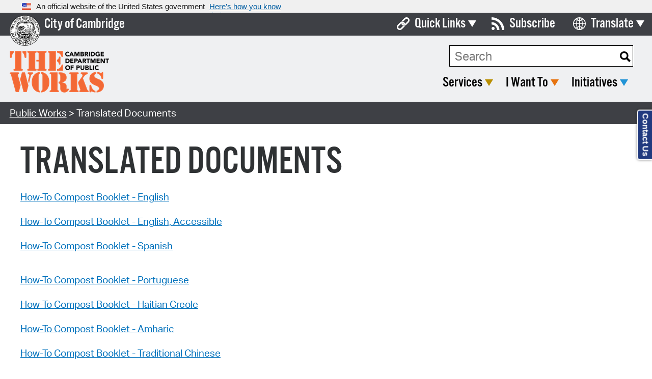

--- FILE ---
content_type: text/html; charset=utf-8
request_url: https://www.cambridgema.gov/Departments/publicworks/translateddocuments
body_size: 52934
content:


<!DOCTYPE html>
<html lang="en" xml:lang="en" xmlns="http://www.w3.org/1999/xhtml">
<head><title>
	Translated Documents - City of Cambridge, MA
</title><meta http-equiv="Content-Type" content="text/html; charset=UTF-8" /><meta name="viewport" content="width=device-width, initial-scale=1, maximum-scale=1" /><meta http-equiv="X-UA-Compatible" content="IE=edge" /><meta name="pageID" content="{B879513D-9BAF-4E47-B2F1-72950215EF57}"><link rel="apple-touch-icon" sizes="57x57" href="/apple-icon-57x57.png" /><link rel="apple-touch-icon" sizes="60x60" href="/apple-icon-60x60.png" /><link rel="apple-touch-icon" sizes="72x72" href="/apple-icon-72x72.png" /><link rel="apple-touch-icon" sizes="76x76" href="/apple-icon-76x76.png" /><link rel="apple-touch-icon" sizes="114x114" href="/apple-icon-114x114.png" /><link rel="apple-touch-icon" sizes="120x120" href="/apple-icon-120x120.png" /><link rel="apple-touch-icon" sizes="144x144" href="/apple-icon-144x144.png" /><link rel="apple-touch-icon" sizes="152x152" href="/apple-icon-152x152.png" /><link rel="apple-touch-icon" sizes="180x180" href="/apple-icon-180x180.png" /><link rel="icon" type="image/png" sizes="192x192" href="/android-icon-192x192.png" /><link rel="icon" type="image/png" sizes="32x32" href="/favicon-32x32.png" /><link rel="icon" type="image/png" sizes="96x96" href="/favicon-96x96.png" /><link rel="icon" type="image/png" sizes="16x16" href="/favicon-16x16.png" /><link rel="manifest" href="/manifest.json" /><meta name="msapplication-TileColor" content="#ffffff" /><meta name="msapplication-TileImage" content="/ms-icon-144x144.png" /><meta name="theme-color" content="#ffffff" /><meta property="og:url" content="https://www.cambridgema.gov/Departments/publicworks/translateddocuments"><meta property="og:title" content="Translated Documents"><meta property="og:description" content="Translated Documents"><meta property="og:image" content="https://www.cambridgema.gov/-/media/Images/sharedphotos/citymanaer2.jpg"><meta name="twitter:card" content="summary_large_image"><meta name="twitter:site" content="@cambma"><meta name="twitter:title" content="Translated Documents"><meta name="twitter:description" content="Translated Documents"><meta name="twitter:image" content="https://www.cambridgema.gov/-/media/Images/sharedphotos/citymanaer2.jpg"><link rel="stylesheet" type="text/css" href="//cdn.jsdelivr.net/npm/slick-carousel@1.8.1/slick/slick.css" /><link rel="stylesheet" type="text/css" href="//cdn.jsdelivr.net/npm/slick-carousel@1.8.1/slick/slick-theme.css" />
    <link href="/Layouts/Cambridge2016/_resources/css/normalize.2026020000.css" rel="stylesheet" />
    
    <link href="/Layouts/Cambridge2016/_resources/css/main.min.2026020000.css" rel="stylesheet" />
    <link rel="stylesheet" href="https://use.fontawesome.com/releases/v6.4.2/css/all.css" />

    <!-- USA Banner -->
    <link href="/Layouts/Cambridge2016/_resources/css/usa-banner.css" rel="stylesheet" />

    
    <script src="https://use.typekit.net/ile0gqp.js" type="text/javascript"></script>
    <script>try { Typekit.load({ async: false }); } catch (e) { }</script>

    
    <script src="https://use.fontawesome.com/e5cd58fb7e.js"></script>

    
    <script src="//translate.google.com/translate_a/element.js?cb=googleTranslateElementInit"></script>
    <script>
        function googleTranslateElementInit() {
            new google.translate.TranslateElement({
                pageLanguage: 'en',
                includedLanguages: 'ar,am,az,be,bg,bn,cs,da,de,el,en,es,et,fa,fr,hi,hr,ht,hu,hy,it,iw,ja,ko,lt,lv,mk,mn,ne,nl,pl,pt,ro,ru,sk,sl,sr,th,tl,tr,uk,vi,zh-CN,zh-TW',
                layout: google.translate.TranslateElement.InlineLayout.SIMPLE,
                autoDisplay: false
            }, 'google_translate_element');
        }
    </script>

    
    <meta name="robots" content="index, follow" />

    <script type="text/javascript" src="/Layouts/Cambridge2016/_resources/js/jquery-2.1.4.min.js"></script>
    <script type="text/javascript" src="/Layouts/Cambridge2016/_resources/js/jquery-ui.min.js"></script>
    
    <script type="text/javascript" src="/Layouts/Cambridge2016/_resources/js/universal.min.2026020000.js"></script>
    <script type="text/javascript" src="/Layouts/Cambridge2016/_resources/js/custom.min.2026020000.js"></script>
    
    <script type="text/javascript" src="//cdn.jsdelivr.net/npm/slick-carousel@1.8.1/slick/slick.min.js"></script>
    <script type="text/javascript" src="//cdnjs.cloudflare.com/ajax/libs/jquery.tablesorter/2.31.3/js/jquery.tablesorter.min.js"></script>
<meta name="description" content="Translated Documents" /><meta name="keywords" content="translations, compost, recylcing" /></head>

<body id="bodyTag" data-mobile-menu-title="Menu" data-mobile-menu-close="Close" data-mobile-menu-back="Back">
    <a href="#navigation" class="skipLink button">Skip to Navigation</a>
    <a href="#mainContent" class="skipLink button">Skip to Main Content</a>
    <a href="#footer" class="skipLink button">Skip to Footer</a>

    <form method="post" action="/Departments/publicworks/translateddocuments" id="CityMainForm">
<div class="aspNetHidden">
<input type="hidden" name="__VIEWSTATE" id="__VIEWSTATE" value="41TupV0u8z8FipH11MVLCwTMwDou3HnKTmOERXDcSja3iyR6c+vE0C7GUHo0pe2oJWZIWaBEfSo76EQhEfDf2LN/4j1Pz2hjfLsk2A3A0FQN1AnCZYVjPWgdOacb+r13FqRyIJU+9k7KUoLPgwZSU9zUfYQAVZ/uR0ks5ds3580kcTYwjk/Qi6Rwdeq9aZQGRrlaJsFoIJi2rlq0nVoytjzdzU2Q/m8kiB8dAgBE1t8h+M6o2e6N9e/RnH4hPj3v4b3NI2QgTaUg/86aAmgWlspp4qTXPVqcdZ61LKKuQoympYDydnOuHWHjzsvZQ6SIHSQEJYeNartHFEO44BMeb50X+5lpfi0dZrRXe9TMjzYolNSrlPcoJzxzdeUjfmBqcDkv6Z5VCytm2I/l0E0/x3q0wvmQResIy5GKfF/S+WhgbH1lJZhmk1zVr829fOlimzip22hQ9JYkwEvlvnMRD47Z0yHdc91c19X+zkGrvviZjlW3hOa6x8npNjgAgF/7jNjZbnV/dzusblgqWo4B5Ms387VyrJyrnRwkqVJvEkDHY8VWHz34Aew6ViS/V8ohlKnkWcrHuUYDmwIsPQBMsG5feU5+wee1w9w2nzy5xa+S6FQxVCIQ31gOmzrY7mO74cH0Jz0SWqKVkzcXupEO3sM88WixbU/cRYgcULVQ2tQa14f9G+pRcMHd4Dfh15l5g6+LfDlNO5lxrbewoKBhyiZYRi1GKKC3hIXt6OpW8MT0P2Ujev7Za212uuwlz6zqMpCWG37CyaiC7fduodXBXRye+GNpmK3NWezZcTFwPxFgMaK/pVMVacYB3jFHcXCJnyaipZeGImA3QRZkZRY/Un+5fD2qwXcA4CagMmGWDoUeTDGurwlf5Y6QfnpTdAX+5UABPHH0lvUOxIplRrxlJmrVY2lBoMJ3t7jYyPhYO75FuR8Qc4WJEtvjtwMwd9k/G28zM0x/OtMOIg7FLHjr3/zIyywyHEe9INyKToBLo3NT9OiHzPebTdB6tOHcjxNpHEy4YQ5EHHunDIaElo0HotCsvHWVItQETFTUfZJ5o/+Qra/XMFp5+RLCiKEKOyC9Bklo7osskyBykinRk1n3/+T6EdYBNHEJPI65J2QOU+s5I1eWcuy1xcy4lQwHq7t7NZHTfS/YN5RrOJGnZc9tsnrRW7rTKrKrYqLRvwybLW0e45LXARcVf9hhbTbW9dkMayfu7I9EoLW9ewpT013tWUhkXhiRX83fcwgs1J3wm3aehqcaH2thYcU3jWqwK01cIF4xLriy88Y2iVtY9c4XRmjGFOTd60QkcYvwCb+BmJvvliaBQt0/caddQYWPMsrBrFBdn5mQ5/x7AnJm15EZtuiLO5Yf6Dkqf2nQHXgBvYcyy9I2ryayQBL0y74gC4T4moXAQKgXWD8T8gziSmbGT/cuk9MjdxuAv8l7OcSoavX7g3g0TPTM60W7EYc9xOdRoIFzLpmMWXHPiSkbx41TXcvt4YQnJOGEN0/EtR8y+a0AvurK1qnmqlC3GDi6ay6IGotcEl15xkSQnq3Ij1gbrtf4qmyCJyCMpNrQ8aFobdKNGiauvwTxCa4JeKu5519mH7JVcVwo9Svany1pDmB07BAGWxxEJT8IwJ2W7ll4I5e68N8Q3N0/AYqeK7nYp8ZkvQCcGBYLVvv8Vdyfq0Ttt5A/T7007asOti++A5bPkTbpkBfHCyKwCWy/GrCnDNkLbU3SOsmOUYD9pYyzuffdAtKjNoYnQfUzqRWKQiS048sQ2o7Jr91nLrxlLI1ulYuugMOYG6LlzR5TBizcTGQYByTV/8qzzcD1UbonJSlSRhGh3mqhKeeL3DdZr3EY6kiV7UuAh8wUWFhbv909LnA/Xn5arzKjZ/09OlrChov6VzsJk4dlLv3lCzhD+qk0A+I7WYSIPI8ESTmQmYKc/AJ2sWDeGnGrtBNW0tcJdtkuRhi0xv7huWeeSsD4/BWcMW5G591H117TLie4HRpc+VCS+isv/d7mHtM7UUlQlVVkBadVDq4z5GaBsy6OMhtVygdBtbWJiap+EtGN4XzcdL89ZtJottZvtCZVw+ldRZ8euMEZ7K3zDABEhKAhoN0du/LdzYBkm3hjoii8oTpxI92E8VzszSDSzu/CPjXockbjvpujhfS+az4lXm6NdqaBa96EA64Al3Dfry7z+rzDD+wKKbd98j4PrpULDjmq2is+xHSTEssvqcoUavpMXs/CGcNDBSOmZPtURBaCtTTPWMeFdSJ6CRUfYOYTZfCuY6WUMGeVcKV0U5sek3TBbe/XW4YgmilAd0tCsFvCpk6CcwiqjOWLssRClIsZ44a6JX8097khrduUeVuM6lPBoFLgFPno6MVhjdEsLzLdNiBHP0WTt4oTt3IO7xe8Osi4SIhzB60QqjIwjfVupEQm2CakgLvhKJyLxygPcPDksT/wuLKagkzT7b2DNL3t7is5TL/DUe3Qe+eWtfwNrnyqkH/sczS0zxSc+OQEwyna1Sm2LQm4FjaAgqVCU34ZqBQePOcoTKWyjyE88ZLSqSRl+LkfZdT6/KKAshNgI4lGBM2ufNEnmnF1wbQrfSdEd/yhscPokn0C2510RTJsYJ6z1ivHUtU+DJqhansIk6sqzXpiTWFaCZxfwwr++0/iheVrYkdkE3Gh4pXiWsbeECftlaN2ETNpxIe4sDjlLEXpEB7Td+OTctJcd81YhVQ9luZW+FY7stZlgt0cG+cX4nrvjACBxd8tibLPQyc6EihHE1Wp56l1i9biiwZihauehaBeD+MQXGNiLQakZX+t5iW/ye86nWhrQZynh0sEWfhc1RP0X2hPJsu9T06X0tM++9cPdjOBF27rplnIlvsND9+yp6zfYdMD6nGE7uiwxN2KdvxLzRo0us9kl1waLC0c1W0XpccU/WEEJ6R9pBlnGL4nsc8bWDVofY8qyxBkI6fCf2RKi+SnMiKYOwt8bXu8Wbo+eMf0ZXweI8mUWOfE+5XOYuCwHZY5MF2Y9WTAMT3M75rGzi3djPHkDxBbbSClTETGLgKDP9t/Xx4DpI9wrwRbUbqF6Fra1M2B0NuE6HBeMV7qOxfbicq0ben3UBIxotXS2/21gI6RbNhAzjCJt9TJmKFHKcJGOd3nvHivikbQC6c9P83GSZKx845sMREsIxpN3ZaU7gLdWTYyqi5aTKbsbudcDbetZQnU11RHsZ3VvxcMVitRPYxdduJZYiyBTrsajlGe+H/4NfHGBAoKzbNvGvJ/XMloi671WIo/og+XGCe5sBwDC7cAtv4vDi8Rs/iHV4VmQu4nv7UA4JxpWHoj6IxcIlU/yd6j8BeRA8Wnk0pWm5wFtzoL0kDJoJ8NHSQLY0uZAk2R38+fliMO9xyxSQ04jTZZyIU6KMvF8+Di7YBOZQiN3QbHJy31pnlGWM5yCLHaEw+3VHe/xEyVf/V78m4/iRFtqlSEzv56s2YWLHGKpZzWnFIcobOvnijcI0bMA5bKNVJ+BcG6R3vVFZP8O+Hx+pApVQocpch4HkpNArvy0EtFDGJt6Lh2G3UQUB56x1ugzQ2XvWk5ImKdUG0/02+pJ2gtr096qoDmyiatMtisfcK6ggKSCLmYt/oYPsiXYFJau8tPTUE88r1CS4zUmCDpBkF4vVDj+qIlr4jV464hXp+dMeosReXjBnWlG/BYqBnXMUjhukarWA0szQfSbXrz9xS4am3qh4oZMcCwGjcfSyQNSSB5Cw6Nc2MOq98nrQvAywg6yO0O6cXAXNJtle5NzX/PpM8rraKctMvtmmsqPvZXbzDHJzqTukKgftZQvXAhql7JbnOYkv0AC96A60jNDD/5B4lpTYPYZDkxU16RDMPZDMIKP7b2VZwTz1MuBvG3/1LLYpdimVL2vvtVoFNfROiOlYkSFQMUvAldG5IMfueUE2qQ1ohzN1cCYqYkmIkNqz9D4qvrUeQgWPL8MOEkdoNJEETIAo9wrCB/LYNmBE2fFpBFXc+G+9SxUx6B+fHZsf5kMyFs4bNnVGM9uueg0/kh9dn9S1pkh0BUPMUj9sSy+vi6O7UEknuXnaVtsftdCWEZe8YXmSxRuqZQ7ED0AS9CnZO4PTvk1WQlLk21mwWaWQoixPgY4HY8npRrE7bJLT+YsdjZoogUMvhIK3uh/QVNo6hxgowFvIcf/pPmJhjBikRAp7mF/quo9HxIU35D5rW/pjXXqE9gyC7JZ+vUTNTYULoFm+pd8Dng2MLJxn2UsARDTJBX8XyKFAYaNodUQ2qFtI73YXI8seuW0irDcAUtfXRaLs/CQ/E4ZpRq+50ZEquVW9PZlaP5fWozBxbRFosUvc3rUpYN3jM41C6xM8AR7mCyHQOl3pzbE1QP2TXi8huy5vKO6Uy9nyeOq6QMdX5DskoiD6DicCMDiRibT/J18A2AfLhwgYNKMuEv2c58xe5BK4Jw7uH+DReFyT3mCd4DXP9zz70dchzXEt1dzldtT/3p+TlniK+b7v3Up2jS8h3ZZb7oy7If5j1WOi9aKusDb/zB9w0VH9ZJngi5O3CncWxKk3HxqT1PqwyYwoln4b9xhbmz0kfj7RoJQPp0J3AoIijnItF/ZW/8+rwqVTvaZnhAqWDQTKPDy2PSwoDqAJyKGUkuV2JbsS5Ti+Ekx6EdtVFb0yiw6cB8f4EswXb7H1NGjvx7vtUjFpxfXbwMnzh1x3F+HLw10tJr4zlycAlWTANYkpwAeICexbNHkRaBiVL469OeOk3k3JAfp+qCWcl72laVxAW1oVGukBiJRWIbvsR6ToBynQObHO5/VOYsES8t/deYDU+G6EUoD5ALGNE85x4YKomO7MGSq6FbNM4tOgxbLzhW+KoJEMiV+LxuoGW4PTFpDIFJXAUIpcUcWgQ4zjje60bD49AjpMjpNbx8bOoI/fl53G1qjeozDOJ97QFtsik4MzwmcNkMymFoY18ErDN7rgrpX+gRSQHV19GUYr3/[base64]/ltxnXyNp6MIlQHZVMSZRvW3sA82rkWn5klR2ARMMCob/GpRqDx1AdhEhPFa8xrf0kTGN6cy5JKQ/aMoUS9muyKG8szRCcmfa14wtMqXZ2NbTa3iibjR+8iwLa+q3LPBJtxIg0kniWOpQNr5DxWfrTSwu7SntR1ZQXOoZm3O9cNWxF+8HYwjK3R563vv5BNVBIulZqevP5ccheUtiLCiV5hHd/fw1X8r2E7VsbcTt7rCrYZJ1fWNvsie46KtSEisQPt3PmRSo+Y4yuQInIWsUT28l2qAzxpR0/Ikc1GrIsIxCkP4EokDMTVCUnjPmoFuLDXguA2trdmzaWxD19M31XcAWUo5QfuODEA9rTthp7NqWLOs8MDBYEaptxdSodGWUOtMuRboEe5mqX7+YvtQCu2R0w9W0XfQBjR36s41UL8DdsXmF6BPBJ9Xfw37LWedc/h926Ns/lZ7tUGLkbTzvB8EofimWr0z7isQcZw59Ne5PANRagma4+icJWUavQU4Gg519rv2lYIEDarYv0r86djNNoYvmNMYfPW7f3lr9AxE2UCO9JSEAiE9D/UXcLo+teCsFfmUEnfReNQGs7afDvDsS70PXGpPb0hroCbI93Eb5AMNcZtjZ6FenfxQV7jGMb1wJxh952tGYz/UtgThhuPMYOjD5IF52QzYr3Avu1rqdJxc+fW+Fpls866lFY5iPhrd/GWCn4c1CwqGa5cB/x67SsePKhnn3pxYehmeAT4bmueQ6gbfUCSdLfRAvD/Gkgfn3ePySVbU0ZzR/b8IKCpSd49/iSz+T9bRq3aP0Ph1e2+u91brUndhOpfUQnfWuMre52wKx6Jbbxh+Kwz/HrjM2+VXxzF+/Oh8WIjVKpwpxXnzomAWxb/BMQRr2I31+D26kd98zAPyCWNLOCqsVsnL7MFj/o1iCJmkJwl1Oca0gIa7YL89H/Okl3Q57JpxKbqjpqDoG3dWg1OYGNx9tq1y2b1vOrI3QVqj9bADTJxlL1fLok2dfQ0NdZ01JgnD6gX8tqT2Zj8ur06KYZMUbwouHoBOhqiMu5MNyG3LHDB0rTNLsXZ1wXsvC/cbzIRk2H9/DDcqpcYZe1zEREK0fkPAQnVt/rDhZi/[base64]/7bqFOnWFpvoiVIM6ER81os7URrymyv0vilDXEhMbkRi/dHca0stsb3MHNmtGSFOshEy+vmAE3H9Lxvux/2VagoDKCQuIBzqj4MnA266HazdEoZa1tSuGTaYlABH6M43+KmkpnkwFN31uWrlOST1AOMhdM/hHwxlI0wMOh95ca0O3alk9nheVpRZ3Woysk+SDc7eOLl5Tw9iEKy0+nFWfJT8PrxWT5cDVgr5XXZ90s4YzaCTbjU2pecsLWZFOhr76VHBilwKK148NJGVL3y9GJ/[base64]/Ouoj2MFnPOe9l1e7anVDy6F9seDAtyAomKg2TUlIbSZcS8PDwFAi4rcMCcDFsOjV0iTzsLNzwHasNuEkZTRxSz3n+LoXLz3g/2Ji9S1ji7IT+Ot365F0gHe2dObPxX8tVaolAa+xThYN6H4JPe05wSrH/u69SCTcXkL9i5Uu0Ny7ejMT3bPi+uI5EC9SxKrYoSRn3Ir4H2cYE+WOOJ28EBc3pmom2eDBh9s3+KxdoGfL6VCwYZVJZneU+Ws2tEWgQNHEmnUV99soNrMFa9S937wEjWPAj0ASG/cHT/SolD/UDLHDi+x212MhqhY6PaZvkR8QPx2FlDWwVwJmgiID3BYBhYMscVaexo3xPj1ECr39og7SPKF8TYo1DTO79A8Ijj3UgSFu7RJcZworV9Dr/dDnsB/huKmYFCdic1X1CaK3gVcdqeXFxrVAdOVPpwt4rI5vaV6oedkbya1MF3q1tEHRby1FA0hIuS11g9ojxCviTXQEBWec6szOU04f3BaiqRR1El1aNhVwUnbBGsU12AFkDjuADTPyo6vFxL3iw5NOklHxHnaJxYJ14l58PKpjxE8VmiB9ktca/2gx9101cyBoy8IPNBqAtRlDtFD7jeCkcx/O7h5pJpxVgiOjxJo5gsyZxOmqLDOnrDhRRDSe/rJTt5hlb41xX0xmFWt3WugQCq+7up14bxFeUsu1xW2cOQfZw/l+9fvKnvCvC8Dc5zyBnQk99m9bJ6l9jI1YNI0xYinuPEPS3h4asrCNixP/cAFxDUR/DZBNTyk9tECBG/NjPV5sS0vsQ+g2aaA1LA4x7sau4/Ns81HmQY9BaoBoelmAl3UJ7I2N7uGczYjFds11mxIIdfC2GoKJyXLs/NsnJMHPTaAfOq5hljNdrC8wldI7HCPejK5El/KTDm3oQmxWAZpkW75nsjg4H8BN/q+YgtCwsXyt7vCoH95fVJNZQUZRODde6X068g9NEsYwPLuJ2bTNSLL+AXp7GDfxhgs7nraxeoSjmPvhlzTUN0awN7V8yIwFNk0+8sL5OSlayIAuBK/vC9C5lFesGtSi8JZzDVnkTi0cf1huKX16Vau4YAyE86BVQbAnrI8fTMs9O2YEqdmmdDUSA/AgBrWpBLTR+2HxpF4p6++RmgCiCe5uHLG/HgY5CUtp/noiV4uZfDfN7GneHrxuee1fRgf285Ziuc6DZoO3sgKBDaJa63yJIJoc2Hzo7LYMkSNOp3jYU60sb7UKsuPm15QmdI501yXETQcvJhY82rT9KPVK0JZ/ow6plL+U2++/5yhAnkO75hDKaizt5qYnFiMWKNYbLDe7VKHmabRlfSI4w7PE1QGML7xBQXA0HNWCnhnz5Z7mWsT6KT7ft4uwyHipGoc3xLz6GPsERZaWHHKIg0a3s82OJvnitqHUherTi6J0hWZIgtKheD/cuPwnG+N4xjpEg/AiSgxsspZ+NFB5CTj/Ka6e1CL6bwQ+j/PXlHt07ImUgawpqKOEuBoHD0tIV1NtpsALyxopzvFCQOOmrX7WNX61BU3TSMkzkgNwlmBIgxp3hbpHSCo100S2PoLHU1jrkabQNalKb2VTZKsJ1jqECL5168+6fBvQZ7iv0e62M89PzzUpnacJQ6x89/CUcOZyq1FbejuIptdkzLt7raiah/0SDOweORMGhuGfNsBTdkTydZW4WiEGrOM3pbkBJDaFSvydo/A6bvwRXXjUf0JN7WBebB0B+2zVueA8qUTa4mTNDw+sZOjkhpNjL0q0z3f0vQZDfytAQbJ5p4GCBE6lLATC6RKGMehFThgzswaIxamqlhYbjp1CaXazH98G6gxAsIFaUtFud3GpbI4k/03DhgtUJ3ETKy8iJ5HY97G7grRSwDPrvnWcnbt8Uq1+w7JVnnCwdPOKeoRYzRsx270eD01whiwx99ve4avbw1ulE6fj4s4xuLbGaj6JYmK9QTUsj21AiTs/FBKACXCjQKP4Vefwsg6Ff+eq3/oo553KWhAexQSBQoU7JMFdms3DJ/5AgKvsskIWVs0YGOFY1Iik3ZgHHKcBgQjLrH3Z6UW7PZvtyAarO0sQ8xfvsf8MfEgLZEDhD1nIyoMnbGsbiB2UaUxeflAImsAzd1KzDVMo6VHHPgat0KG25RWS2osL7RTpN7KIgnUP0KVdwE+EI4n5TuKuPQDV9oZnlZH1g/2qDxTtI3iL2WtLJ0aDn055C6vFJTAp1SVOQyVAKShym2bmfp82IMBziSPnX5nI2q+1YrBuUcBBupOYbSr8UbinRat5XVwSxmwobyf5kMqN8ypX2DUm6FMG08/iSNLZUVwBKdDv+obkTC6weO4mZIGIsPNZGb3NAB3XSFM1fRH0IT1CSRE4F2sAQEiyhqZUgADdRs0JWppGRrORoa9b34VMx/C0p+SclF1JjaglAVRocsPCNjAtcoaZ93aSZHz8nFQyeysQ9SkiKC8/Go4HZUeyyuueO1zV9QuzgO/bpS3jgAqFNb0pTox+TyLpOgA/xuyFCbC66MQL47HRaUYOWl7oj9Mf/m/KET+80HjQHSRX0gSUVGIOOeafIGVGwVuemG1VcELldq+mX0UUSlTi0PAw5djGDQ06BUy8t4g+A9fzGG1qmkzTDs1cw23aQkrwy7Vhf5mHG/ChsE2YkabwJAyGOururcCEqZ7Jqe0T7lIz3t2sr/4oDBwM=" />
</div>

<div class="aspNetHidden">

	<input type="hidden" name="__VIEWSTATEGENERATOR" id="__VIEWSTATEGENERATOR" value="30E5C06D" />
</div>
        <div id="wrapper" class="generalContent">
            <section class="usa-banner" aria-label="Official government website">
                <div class="usa-accordion">
                    <header class="usa-banner__header">
                        <div class="usa-banner__inner">
                            <div class="grid-col-auto">
                                <img class="usa-banner__header-flag"
                                    src="/images/uswds/us_flag_small.png"
                                    alt="U.S. flag" />
                            </div>
                            <div class="grid-col-fill tablet:grid-col-auto">
                                <p class="usa-banner__header-text">
                                    An official website of the United States government
                                </p>
                                <p class="usa-banner__header-action" aria-hidden="true">
                                    Here’s how you know
                                </p>
                            </div>
                            <button type="button"
                                class="usa-accordion__button usa-banner__button"
                                aria-expanded="false"
                                aria-controls="gov-banner-default-default">
                                <span class="usa-banner__button-text">Here’s how you know</span>
                            </button>
                        </div>
                    </header>
                    <div class="usa-banner__content usa-accordion__content"
                        id="gov-banner-default-default">
                        <div class="grid-row grid-gap-lg">
                            <div class="usa-banner__guidance tablet:grid-col-6">
                                <img class="usa-banner__icon usa-media-block__img"
                                    src="/images/uswds/icon-dot-gov.svg"
                                    role="img"
                                    alt=""
                                    aria-hidden="true" />
                                <div class="usa-media-block__body">
                                    <p>
                                        <strong>Official websites use .gov</strong><br />
                                        A
                                    <strong>.gov</strong> website belongs to an official government
                                    organization in the United States.
                                    </p>
                                </div>
                            </div>
                            <div class="usa-banner__guidance tablet:grid-col-6">
                                <img class="usa-banner__icon usa-media-block__img"
                                    src="/images/uswds/icon-https.svg"
                                    role="img"
                                    alt=""
                                    aria-hidden="true" />
                                <div class="usa-media-block__body">
                                    <p>
                                        <strong>Secure .gov websites use HTTPS</strong><br />
                                        A
                                    <strong>lock</strong> (
                                    <span class="icon-lock">
                                        <svg xmlns="http://www.w3.org/2000/svg"
                                            width="52"
                                            height="64"
                                            viewBox="0 0 52 64"
                                            class="usa-banner__lock-image"
                                            role="img"
                                            aria-labelledby="banner-lock-title-default banner-lock-description-default"
                                            focusable="false">
                                            <title id="banner-lock-title-default">Lock</title>
                                            <desc id="banner-lock-description-default">A locked padlock</desc>
                                            <path fill="#000000"
                                                fill-rule="evenodd"
                                                d="M26 0c10.493 0 19 8.507 19 19v9h3a4 4 0 0 1 4 4v28a4 4 0 0 1-4 4H4a4 4 0 0 1-4-4V32a4 4 0 0 1 4-4h3v-9C7 8.507 15.507 0 26 0zm0 8c-5.979 0-10.843 4.77-10.996 10.712L15 19v9h22v-9c0-6.075-4.925-11-11-11z" />
                                        </svg>
                                    </span>) or <strong>https://</strong> means you’ve safely connected to
                                    the .gov website. Share sensitive information only on official,
                                    secure websites.
                                    </p>
                                </div>
                            </div>
                        </div>
                    </div>
                </div>
            </section>
            
            

            
            
<header id="ctl28_deptNav" class="deptNav publicworks breadcrumbMargin">
	<div class="brand">
		<div class="seal">
			<a href="/">
				<img src="/~/media/Images/sharedimages/cityseal/cityseal?mw=1920" alt="City Seal of Cambridge" /></a>
		</div>
		<div class="name">
			<div><a href="/">City of Cambridge</a></div>
		</div>

		
		

<div class="search">
	<select name="ctl28$ctl11$ddlCPLSearchOptions" id="ctl28_ctl11_ddlCPLSearchOptions" class="ddlCPLSearchOptions searchOptions">
	<option value="catalog">Catalog</option>
	<option value="events">Events</option>
	<option selected="selected" value="website">Website</option>
</select>
	<input type="text" placeholder="Search" class="txtQuickSearch" />
	<input type="button" class="btnNavQuickSearch" value="Go" />
</div>

	</div>
	<div class="logo">
		<div class="logoContainer">
			<a href="/Departments/publicworks" id="ctl28_DeptLogoLink">
				<img src="/-/media/Images/publicworks/Logo/TheWorks_Logo.png?h=82&amp;iar=0&amp;w=195&amp;hash=0CB3B2A0882697FF266CA1BAC8899A20" class="desktop" alt="The Works Logo" width="195" height="82" />
				<img src="/-/media/Images/publicworks/Logo/TheWorks_Logo.png?h=82&amp;iar=0&amp;w=195&amp;hash=0CB3B2A0882697FF266CA1BAC8899A20" class="mobile" alt="The Works Logo" width="195" height="82" />
			</a>
		</div>
	</div>
	<div class="menu">
		<div class="top">
			<div class="toolsMenu">
				<ul>
					
					<li class="quickLinks">
						<a href="javascript:void(0);" class="title">Quick Links</a>
						<div id="ctl28_ctl13_quickLinksMenu" class="subMenu quickLinksMenu">
	<ul>
        
        
                <li id="ctl28_ctl13_QuickLinksRepeater_quickLinksRow_0">
			        <a id="ctl28_ctl13_QuickLinksRepeater_QuickLinkUrl_0" class="navigation" title="Boards &amp; Commissions" href="/Departments/citymanagersoffice/boardsandcommissions"><span id="ctl28_ctl13_QuickLinksRepeater_QuickLinkText_0">Boards & Commissions</span></a>
		        </li>
            
                <li id="ctl28_ctl13_QuickLinksRepeater_quickLinksRow_1">
			        <a id="ctl28_ctl13_QuickLinksRepeater_QuickLinkUrl_1" class="calendar" title="Calendar" href="/citycalendar"><span id="ctl28_ctl13_QuickLinksRepeater_QuickLinkText_1">Calendar</span></a>
		        </li>
            
                <li id="ctl28_ctl13_QuickLinksRepeater_quickLinksRow_2">
			        <a id="ctl28_ctl13_QuickLinksRepeater_QuickLinkUrl_2" class="person" title="City Directory" href="/citydirectory"><span id="ctl28_ctl13_QuickLinksRepeater_QuickLinkText_2">City Directory</span></a>
		        </li>
            
                <li id="ctl28_ctl13_QuickLinksRepeater_quickLinksRow_3">
			        <a id="ctl28_ctl13_QuickLinksRepeater_QuickLinkUrl_3" class="person" title="Contact City Council" href="/Departments/citycouncil/members"><span id="ctl28_ctl13_QuickLinksRepeater_QuickLinkText_3">Contact City Council</span></a>
		        </li>
            
                <li id="ctl28_ctl13_QuickLinksRepeater_quickLinksRow_4">
			        <a id="ctl28_ctl13_QuickLinksRepeater_QuickLinkUrl_4" class="navigation" title="Department List" href="/Departments"><span id="ctl28_ctl13_QuickLinksRepeater_QuickLinkText_4">Department List</span></a>
		        </li>
            
                <li id="ctl28_ctl13_QuickLinksRepeater_quickLinksRow_5">
			        <a id="ctl28_ctl13_QuickLinksRepeater_QuickLinkUrl_5" class="document" title="Forms &amp; Documents" href="/publications"><span id="ctl28_ctl13_QuickLinksRepeater_QuickLinkText_5">Forms & Documents</span></a>
		        </li>
            
                <li id="ctl28_ctl13_QuickLinksRepeater_quickLinksRow_6">
			        <a id="ctl28_ctl13_QuickLinksRepeater_QuickLinkUrl_6" class="document" title="Municipal Code" href="https://www.municode.com/library/ma/cambridge/codes/code_of_ordinances"><span id="ctl28_ctl13_QuickLinksRepeater_QuickLinkText_6">Municipal Code</span></a>
		        </li>
            
                <li id="ctl28_ctl13_QuickLinksRepeater_quickLinksRow_7">
			        <a id="ctl28_ctl13_QuickLinksRepeater_QuickLinkUrl_7" class="computer screen" title="Open Meeting Portal" href="/externallinks/openmeetingportal" target="_blank"><span id="ctl28_ctl13_QuickLinksRepeater_QuickLinkText_7">Open Meeting Portal</span></a>
		        </li>
            
                <li id="ctl28_ctl13_QuickLinksRepeater_quickLinksRow_8">
			        <a id="ctl28_ctl13_QuickLinksRepeater_QuickLinkUrl_8" class="computer screen" title="Pay Bills Online" href="/iwantto/payabillonline"><span id="ctl28_ctl13_QuickLinksRepeater_QuickLinkText_8">Pay Bills Online</span></a>
		        </li>
            
                <li id="ctl28_ctl13_QuickLinksRepeater_quickLinksRow_9">
			        <a id="ctl28_ctl13_QuickLinksRepeater_QuickLinkUrl_9" class="building" title="Property Database" href="/propertydatabase"><span id="ctl28_ctl13_QuickLinksRepeater_QuickLinkText_9">Property Database</span></a>
		        </li>
            
                <li id="ctl28_ctl13_QuickLinksRepeater_quickLinksRow_10">
			        <a id="ctl28_ctl13_QuickLinksRepeater_QuickLinkUrl_10" class="person" title="SeeClickFix" href="/SeeClickFix"><span id="ctl28_ctl13_QuickLinksRepeater_QuickLinkText_10">SeeClickFix</span></a>
		        </li>
            
                <li id="ctl28_ctl13_QuickLinksRepeater_quickLinksRow_11">
			        <a id="ctl28_ctl13_QuickLinksRepeater_QuickLinkUrl_11" class="news" title="View News" href="/news"><span id="ctl28_ctl13_QuickLinksRepeater_QuickLinkText_11">View News</span></a>
		        </li>
            
                <li id="ctl28_ctl13_QuickLinksRepeater_quickLinksRow_12">
			        <a id="ctl28_ctl13_QuickLinksRepeater_QuickLinkUrl_12" class="video" title="Watch City Council" href="/externallinks/watchcitycouncilvideos" target="_blank"><span id="ctl28_ctl13_QuickLinksRepeater_QuickLinkText_12">Watch City Council</span></a>
		        </li>
            	
    </ul>
</div>
					</li>

					
					<li class="subscribe">
						<a href="/Subscribe" class="title">Subscribe</a>
					</li>

					
					<li class="translate">
						<a href="javascript:void(0);" class="title">Translate</a>
						

<div class="subMenu translateMenu">
    <div id="google_translate_element">
    </div>
</div>
					</li>
				</ul>
			</div>
		</div>
		<div class="bottom">
			<div id="ctl28_LogoContainer" class="logo">
				<a href="/Departments/publicworks" id="ctl28_DeptMenuLogoLink">
					<img src="/-/media/Images/publicworks/Logo/TheWorks_Logo.png?h=82&amp;iar=0&amp;w=195&amp;hash=0CB3B2A0882697FF266CA1BAC8899A20" alt="The Works Logo" width="195" height="82" />
				</a>
			</div>
			<div>
				
				

<div class="search">
	
	<input type="text" placeholder="Search" class="txtQuickSearch" />
	<input type="button" class="btnNavQuickSearch" value="Go" />
</div>


				
				

<nav>
	<ul>
		
		
				<li class="services">
					<a id="ctl28_ctl17_NavRepeater_DeptNavLink_0" class="title" href="javascript:void(0);">Services</a>

					<div class="subMenu">
						<div class="subMenuContainer">
							<section class="links">
								
										<ul>
									
										<li>
											<a href="/Departments/publicworks/Services/curbsidecomposting">
												Curbside Composting
											</a>
										</li>
									
										<li>
											<a href="/Departments/publicworks/Services/urbanforestry">
												Urban Forestry
											</a>
										</li>
									
										<li>
											<a href="/Departments/publicworks/Services/planninganeventinthecity">
												Special Event Planning
											</a>
										</li>
									
										<li>
											<a href="/Departments/publicworks/Services/cambridgecemetery">
												Cemetery
											</a>
										</li>
									
										<li>
											<a href="/Services/SeeClickFix">
												Commonwealth Connect
											</a>
										</li>
									
										<li>
											<a href="/Departments/publicworks/Services/communitygardens">
												Community Gardens
											</a>
										</li>
									
										<li>
											<a href="/Departments/publicworks/Services/furnitureappliancelargeitemdisposal">
												Furniture, Appliance, Large Item Disposal
											</a>
										</li>
									
										<li>
											<a href="/Departments/publicworks/Services/householdhazardouswastedisposal">
												Household Hazardous Waste Disposal
											</a>
										</li>
									
										<li>
											<a href="/Departments/publicworks/Services/recyclingcenter">
												Recycling Drop Off Center
											</a>
										</li>
									
										</ul>
									

								
								
										<ul class="callToActions">
									
										<li>
											<a href="/Departments/publicworks/Services">
												View DPW Services
											</a>
										</li>
									
										<li>
											<a href="/Services">
												View All Services
											</a>
										</li>
									
										</ul>
									

								<div id="ctl28_ctl17_NavRepeater_SocialLinks_0" class="socialLinks"></div>
							</section>
							<section class="linksWithImg">
								
										<ul>
									
										<li>
											<a href="/Departments/publicworks/Services/mattressrecycling">
												<img src="/-/media/Images/publicworks/recyclingandrubbish/IMG_20190411_105157.jpg?h=260&amp;iar=0&amp;mh=260&amp;mw=520&amp;w=463&amp;hash=3D95BA8CC3C2187DDB5E06028E0FF2F9" alt="Two people carrying a mattress to a truck" width="463" height="260" />
												<span class="text">
													Mattress Recycling
												</span>
											</a>
										</li>
									
										<li>
											<a href="/Departments/publicworks/Services/curbsidecollections">
												<img src="/-/media/Images/publicworks/navigationmenus/curbsidecollectiontruck.jpg?h=260&amp;iar=0&amp;mh=260&amp;mw=520&amp;w=520&amp;hash=3A264CEA56864CC5AE4F355DB2B7BBA2" alt="Cambridge curbside collection truck" width="520" height="260" />
												<span class="text">
													Curbside Collections
												</span>
											</a>
										</li>
									
										<li>
											<a href="/Departments/publicworks/Services/streetandsidewalkmaintenance">
												<img src="/-/media/Images/publicworks/navigationmenus/sidewalk.jpg?h=130&amp;iar=0&amp;mh=260&amp;mw=520&amp;w=260&amp;hash=C69E5B7D3900E87B7D00EB1A8EB79E31" alt="DPW workers rebuilding a sidewalk" width="260" height="130" />
												<span class="text">
													Street and Sidewalk Maintenance
												</span>
											</a>
										</li>
									
										<li>
											<a href="/Departments/publicworks/Services/streetcleaning">
												<img src="/-/media/Images/publicworks/navigationmenus/streetsweeper2.jpg?h=260&amp;iar=0&amp;mh=260&amp;mw=520&amp;w=520&amp;hash=F958FA9797538843A9828ABF2CDC87EF" alt="Street sweeper photo" width="520" height="260" />
												<span class="text">
													Street Cleaning
												</span>
											</a>
										</li>
									
										</ul>
									
							</section>
						</div>
					</div>
				</li>
			
				<li class="iwantto">
					<a id="ctl28_ctl17_NavRepeater_DeptNavLink_1" class="title" href="javascript:void(0);">I Want To</a>

					<div class="subMenu">
						<div class="subMenuContainer">
							<section class="links">
								
										<ul>
									
										<li>
											<a target="_blank" rel="noopener noreferrer" href="https://cambridgema.portal.opengov.com/categories/1101/record-types/6708">
												Reserve a Park
											</a>
										</li>
									
										<li>
											<a>
												Apply for Community Garden
											</a>
										</li>
									
										<li>
											<a href="/Departments/publicworks/iwantto/reportaparkmaintenanceissue">
												Report a Park Issue
											</a>
										</li>
									
										<li>
											<a href="/Departments/publicworks/iwantto/reportasidewalkdefect">
												Report a Sidewalk Defect
											</a>
										</li>
									
										<li>
											<a href="/Departments/publicworks/iwantto/submitanicystreetorsidewalkreport">
												Report an Icy or Unshoveled Sidewalk
											</a>
										</li>
									
										<li>
											<a href="/Departments/publicworks/iwantto/reportgraffiti">
												Report Graffiti
											</a>
										</li>
									
										<li>
											<a href="/Departments/publicworks/iwantto/signupfortrashandrecyclingalerts">
												Sign up for Curbside Collection Notifications
											</a>
										</li>
									
										<li>
											<a href="/Departments/publicworks/iwantto/submitatreeissueservicerequest">
												Submit a Tree Issue
											</a>
										</li>
									
										<li>
											<a href="/Departments/publicworks/iwantto/viewfiveyearstreetandsidewalkplan">
												View the Five Year Plan for Sidewalk and Street Reconstruction
											</a>
										</li>
									
										</ul>
									

								
								
										<ul class="callToActions">
									
										<li>
											<a href="/Departments/publicworks/iwantto">
												View DPW I Want To&#39;s
											</a>
										</li>
									
										<li>
											<a href="/iwantto">
												View All I Want To&#39;s
											</a>
										</li>
									
										</ul>
									

								<div id="ctl28_ctl17_NavRepeater_SocialLinks_1" class="socialLinks"></div>
							</section>
							<section class="linksWithImg">
								
										<ul>
									
										<li>
											<a href="/Departments/publicworks/iwantto/applyforatreeremovalpermit">
												<img src="/-/media/Images/publicworks/navigationmenus/treeremoval.jpg?h=130&amp;iar=0&amp;mh=260&amp;mw=520&amp;w=260&amp;hash=AC9CAFCBA188360C018B67CA95EE886B" alt="Aerial photo of Mid-Cambridge" width="260" height="130" />
												<span class="text">
													Apply for a Tree Removal Permit
												</span>
											</a>
										</li>
									
										<li>
											<a href="/Departments/publicworks/iwantto/reportamissedcurbsidepickup">
												<img src="/-/media/Images/publicworks/navigationmenus/curbsidepickup.jpg?h=130&amp;iar=0&amp;mh=260&amp;mw=520&amp;w=260&amp;hash=9FA70FFA9B713E471273E68C98A0EED7" alt="Photo of recycling bin being emptied into recycling truck" width="260" height="130" />
												<span class="text">
													Report a Missed Curbside Pick Up
												</span>
											</a>
										</li>
									
										<li>
											<a href="/Departments/publicworks/iwantto/reportapothole">
												<img src="/-/media/Images/publicworks/navigationmenus/pothole.jpg?h=130&amp;iar=0&amp;mh=260&amp;mw=520&amp;w=260&amp;hash=33D46CF1A626DD21A38FCD732369ABD7" alt="Photo of workers filling a pothole" width="260" height="130" />
												<span class="text">
													Report a Pothole
												</span>
											</a>
										</li>
									
										<li>
											<a href="/Departments/publicworks/iwantto/signupforstreetcleaningalerts">
												<img src="/-/media/Images/publicworks/navigationmenus/streetsweeper2.jpg?h=260&amp;iar=0&amp;mh=260&amp;mw=520&amp;w=520&amp;hash=F958FA9797538843A9828ABF2CDC87EF" alt="Street sweeper photo" width="520" height="260" />
												<span class="text">
													Sign Up for Street Cleaning Reminders
												</span>
											</a>
										</li>
									
										</ul>
									
							</section>
						</div>
					</div>
				</li>
			
				<li class="initiatives">
					<a id="ctl28_ctl17_NavRepeater_DeptNavLink_2" class="title" href="javascript:void(0);">Initiatives</a>

					<div class="subMenu">
						<div class="subMenuContainer">
							<section class="links">
								

								
								

								<div id="ctl28_ctl17_NavRepeater_SocialLinks_2" class="socialLinks"></div>
							</section>
							<section class="linksWithImg">
								
										<ul>
									
										<li>
											<a href="/Departments/publicworks/Initiatives/municipalfacilitiesimprovementplan">
												<img src="/-/media/Images/publicworks/Engineering/CSO/sewermain.jpg?h=260&amp;iar=0&amp;mh=260&amp;mw=520&amp;w=348&amp;hash=FC8BE146CA1BD9BFF9885FD4AC4F4CFE" alt="Sewer Main in the Ground" width="348" height="260" />
												<span class="text">
													10 Year Sewer and Drain Infrastructure Plan
												</span>
											</a>
										</li>
									
										<li>
											<a href="/Departments/publicworks/Initiatives/fiveyearplanforsidewalkandstreetreconstruction">
												<img src="/-/media/Images/publicworks/navigationmenus/sidewalkrepair.jpg?h=130&amp;iar=0&amp;mh=260&amp;mw=520&amp;w=260&amp;hash=4AFD85F3ABEBD70AC57D7067663FC628" alt="Photo of a worker repairing a sidewalk" width="260" height="130" />
												<span class="text">
													Five Year Plan for Sidewalk and Street Reconstruction
												</span>
											</a>
										</li>
									
										<li>
											<a href="/Departments/publicworks/Initiatives/stormwatermanagement">
												<img src="/-/media/Images/publicworks/Stormwater/Dumping.JPG?h=260&amp;iar=0&amp;mh=260&amp;mw=520&amp;w=458&amp;hash=3792D04A053FA8BCF480555E6FA43167" alt="Sign on sidewalk saying don&#39;t dump - drains to charles" width="458" height="260" />
												<span class="text">
													Stormwater Management
												</span>
											</a>
										</li>
									
										<li>
											<a href="/Departments/publicworks/Initiatives/Sustainability">
												<img src="/-/media/Images/publicworks/greenliving/pvroof1.JPG?h=260&amp;iar=0&amp;mh=260&amp;mw=520&amp;w=347&amp;hash=464515A447BC38594F93E1FBD3690C1F" alt="Solar Panels on a roof" width="347" height="260" />
												<span class="text">
													Sustainability
												</span>
											</a>
										</li>
									
										<li>
											<a href="/Departments/publicworks/Initiatives/urbanforestmasterplan">
												<img src="/-/media/Images/publicworks/navigationmenus/urbanforest.jpg?h=130&amp;iar=0&amp;mh=260&amp;mw=520&amp;w=260&amp;hash=6CC5D19E6DF34439CFEF243CA91D8232" alt="Aerial photo of City Hall and the surrounding area" width="260" height="130" />
												<span class="text">
													Urban Forest Master Plan
												</span>
											</a>
										</li>
									
										<li>
											<a href="/Departments/publicworks/Initiatives/zerowastemasterplan">
												<img src="/-/media/Images/publicworks/navigationmenus/recyclingcanpiles.jpg?h=130&amp;iar=0&amp;mh=260&amp;mw=520&amp;w=260&amp;hash=16C7C4746D0F2B0AD75823099F4221AA" alt="DPW workers in front of cans ready for recycling" width="260" height="130" />
												<span class="text">
													Zero Waste Master Plan
												</span>
											</a>
										</li>
									
										</ul>
									
							</section>
						</div>
					</div>
				</li>
			
	</ul>
</nav>

			</div>
		</div>

		
		
	</div>
</header>
<script>
	var deptSearchUrl = "/Departments/publicworks";
</script>


            <main id="mainContent">
                
                	

                
                

                
                <div id="breadcrumbs_0_Breadcrumb" class="breadcrumbs">
	<div id="breadcrumbs_0_BreadCrumbContainer" class="container"><a href="/Departments/publicworks">Public Works</a> > Translated Documents</div>
</div>

                
                

<section id="content" class="clear">
	<header class="mainPageHeader">
        
		<h1>Translated Documents</h1>
	</header>

	<article class="mainContent htmlContent">

		
        

        
        

		
        <p><a href="/-/media/Files/publicworksdepartment/recyclingandrubbish/Composting/bookletcompostwebversionprintableenglish.pdf">How-To Compost Booklet - English</a><br />
<br />
<a href="/-/media/Files/publicworksdepartment/recyclingandrubbish/Composting/THE_WORKS_Compost_Instructions_Accessible.pdf">How-To Compost Booklet - English, Accessible<br />
</a><br />
<a href="/-/media/Files/publicworksdepartment/recyclingandrubbish/Composting/composttranslations/bookletcompostltrspanish.pdf">How-To Compost Booklet - Spanish</a></p>
<p><a href="/-/media/Files/publicworksdepartment/recyclingandrubbish/Composting/composttranslations/bookletcompostltrspanish.pdf"></a><br />
<a href="/-/media/Files/publicworksdepartment/recyclingandrubbish/Composting/composttranslations/bookletcompostltrportuguese.pdf">How-To Compost Booklet - Portuguese</a><br />
<br />
<a href="/-/media/Files/publicworksdepartment/recyclingandrubbish/Composting/composttranslations/bookletcompostltr_haitian.pdf">How-To Compost Booklet - Haitian Creole</a><br />
<br />
<a href="/-/media/Files/publicworksdepartment/recyclingandrubbish/Composting/composttranslations/bookletcompostltramharic_tuesday.pdf">How-To Compost Booklet - Amharic</a><br />
<br />
<a href="/-/media/Files/publicworksdepartment/recyclingandrubbish/Composting/composttranslations/bookletcompostltrtradchinese.pdf">How-To Compost Booklet - Traditional Chinese</a></p>
<br />

        
        
	</article>

    
</section>
            </main>

            
            <footer id="ctl32_DeptFooter">
    <section id="ctl32_ctl00_footerContact" class="contact dept" itemscope="" itemtype="http://schema.org/Organization">
	<div>
		<h2 id="title">Contact DPW</h2>
        <div id="ctl32_ctl00_deptHeadDiv" class="deptHead"><strong>John Nardone</strong>, Commissioner</div>
		<div itemprop="address" itemscope="" itemtype="http://schema.org/PostalAddress">
            <a id="ctl32_ctl00_directionsLink" href="https://www.google.com/maps/place/147+hampshire+st.,Cambridge,MA+02139" target="_blank">
                <div><span class="address" itemprop="streetAddress" id="streetAddress">147 Hampshire St.</span></div>
				<div>
					<span class="address">
						<span itemprop="addressLocality">Cambridge</span>,
						<span itemprop="addressRegion">MA</span>
						<span itemprop="postalCode" id="postalCode">02139</span>
					</span>
				</div>
            </a>
		</div>

		<div itemprop="contactPoint" itemscope="" itemtype="http://schema.org/ContactPoint">
			<div>
				Ph: <span itemprop="telephone" id="telephone">617-349-4800</span>
			</div>
		</div>

		<div id="ctl32_ctl00_SocialLinks" class="socialLinks">
			<a href="https://twitter.com/CambridgeDPW" target="_blank" title="X logo" aria-label="X logo"><i class="fab fa-x-twitter"></i></a><a href="https://www.facebook.com/CambridgeDPW" target="_blank"  title="Facebook logo" aria-label="Facebook logo"><i class="fab fa-facebook"></i></a><a href="https://www.youtube.com/channel/UCOycWlz6Ccxe30qhHBkMBEw" target="_blank" title="YouTube logo" aria-label="YouTube logo"><i class="fab fa-youtube"></i></a>
		</div>
	</div>
</section>

	

<section class="hoursOfServiceList">

	<h2 id="ctl32_ctl01_HoursOfServiceListTitle" class="title">Hours of Service</h2>

	<div class="hoursList">
		
				<div id="ctl32_ctl01_HoursOfServiceRepeater_hours_0" class="dailyHours">
					<span class="day">Mon:</span>
					<span class="hours">8:30AM - 8PM</span>
				</div>
			
				<div id="ctl32_ctl01_HoursOfServiceRepeater_hours_1" class="dailyHours bold">
					<span class="day">Tue - Thu:</span>
					<span class="hours">8:30AM - 5PM</span>
				</div>
			
				<div id="ctl32_ctl01_HoursOfServiceRepeater_hours_2" class="dailyHours">
					<span class="day">Fri:</span>
					<span class="hours">8:30AM - 12PM</span>
				</div>
			
	</div>	

	
</section>

    <ul id="ctl32_ctl02_bottomLinks" class="footerQuickLinks">
    
            <li id="ctl32_ctl02_FooterQuickLinksRepeater_FooterQuickLinksRow_0">
			    <a id="ctl32_ctl02_FooterQuickLinksRepeater_FooterQuickLinkUrl_0" class="construction worker" title="Construction Information" href="/Departments/publicworks/cityprojects"><span id="ctl32_ctl02_FooterQuickLinksRepeater_FooterQuickLinkText_0">Construction Information</span></a>
		    </li>
        
            <li id="ctl32_ctl02_FooterQuickLinksRepeater_FooterQuickLinksRow_1">
			    <a id="ctl32_ctl02_FooterQuickLinksRepeater_FooterQuickLinkUrl_1" class="permit" title="Apply for a Permit" href="https://cambridgema.portal.opengov.com/" target="_blank"><span id="ctl32_ctl02_FooterQuickLinksRepeater_FooterQuickLinkText_1">Apply for a Permit</span></a>
		    </li>
        
            <li id="ctl32_ctl02_FooterQuickLinksRepeater_FooterQuickLinksRow_2">
			    <a id="ctl32_ctl02_FooterQuickLinksRepeater_FooterQuickLinkUrl_2" class="recycling toter" title="Curbside Collection Information" href="/Departments/publicworks/Services/curbsidecollections"><span id="ctl32_ctl02_FooterQuickLinksRepeater_FooterQuickLinkText_2">Curbside Collection Information</span></a>
		    </li>
        
            <li id="ctl32_ctl02_FooterQuickLinksRepeater_FooterQuickLinksRow_3">
			    <a id="ctl32_ctl02_FooterQuickLinksRepeater_FooterQuickLinkUrl_3" class="document" title="Join Mailing Lists" href="/subscribe"><span id="ctl32_ctl02_FooterQuickLinksRepeater_FooterQuickLinkText_3">Join Mailing Lists</span></a>
		    </li>
        
            <li id="ctl32_ctl02_FooterQuickLinksRepeater_FooterQuickLinksRow_4">
			    <a id="ctl32_ctl02_FooterQuickLinksRepeater_FooterQuickLinkUrl_4" class="calendar" title="Street Cleaning Schedule" href="/Departments/publicworks/streetcleaningschedule"><span id="ctl32_ctl02_FooterQuickLinksRepeater_FooterQuickLinkText_4">Street Cleaning Schedule</span></a>
		    </li>
        
            <li id="ctl32_ctl02_FooterQuickLinksRepeater_FooterQuickLinksRow_5">
			    <a id="ctl32_ctl02_FooterQuickLinksRepeater_FooterQuickLinkUrl_5" class="service request" title="Submit Service Request" href="/iwantto/submitaservicerequest"><span id="ctl32_ctl02_FooterQuickLinksRepeater_FooterQuickLinkText_5">Submit Service Request</span></a>
		    </li>
        	
</ul>

    
        <div id="footer">
	        <ul>
    
        <li>
            <a id="ctl32_ctl03_FooterLinksRepeater_FooterLink_0" title="Yi-An Huang, City Manager" href="/Departments/citymanagersoffice">Yi-An Huang, City Manager</a>
		</li>
    
        <li>
            <a id="ctl32_ctl03_FooterLinksRepeater_FooterLink_1" title="Public Records Request" href="/iwantto/submitapublicrecordsrequest">Public Records Request</a>
		</li>
    
        <li>
            <a id="ctl32_ctl03_FooterLinksRepeater_FooterLink_2" title="Disclaimer" href="/disclaimer">Disclaimer</a>
		</li>
    
        <li>
            <a id="ctl32_ctl03_FooterLinksRepeater_FooterLink_3" title="Jobs" href="/iwantto/applyforajobwiththecity">Jobs</a>
		</li>
    
        <li>
            <a id="ctl32_ctl03_FooterLinksRepeater_FooterLink_4" title="Privacy Statement" href="/privacystatement">Privacy Statement</a>
		</li>
    
        <li>
            <a id="ctl32_ctl03_FooterLinksRepeater_FooterLink_5" title="Social Media" href="/socialmedia">Social Media</a>
		</li>
    
        <li>
            <a id="ctl32_ctl03_FooterLinksRepeater_FooterLink_6" title="Media Inquiries" href="https://app.smartsheet.com/b/form/4ce90128af5e40229f5f3c9248aa10f6" target="_blank">Media Inquiries</a>
		</li>
    
        <li>
            <a id="ctl32_ctl03_FooterLinksRepeater_FooterLink_7" title="Contact Us" href="/citydirectory">Contact Us</a>
		</li>
    
            </ul>
	        <p>&copy; 2026 City of Cambridge</p>
        </div>
    	
</footer>
        </div>
    </form>

    
    <!-- Google tag (gtag.js) -->
<script async src="https://www.googletagmanager.com/gtag/js?id=G-QTK0ZFS111"></script>
<script>
  window.dataLayer = window.dataLayer || [];
  function gtag(){dataLayer.push(arguments);}
  gtag('js', new Date());

    gtag('config', 'G-QTK0ZFS111', { cookie_flags: 'secure;samesite=none' });
</script>

    
    <a href="#" onclick="showFeedbackDialog();" id="btnFeedback" class="btnFeedback">Contact Us</a>

    
    <script>
        var contactUsWidget;
        function submitFeedBackHelper() {
            wdiegtId = document.querySelectorAll('#feedback-submit').forEach(function (el) {
                grecaptcha.render(el, {
                    'sitekey': '6Le54kwpAAAAAMqsq6GL210byANPuAcjmKbPd90J',
                    'callback': function (response) {
                        submitFeedback('BxpCg9abdv_9xwnicCewKZVnEd6QmJEH9lUCEiG_ZMuDVp_EOBCIc-lDHVbgS_tSvn_gVMlK3pRzILv3JiImepaaBdKrN66zE6aYvyR8RfM1:2V2XcIpgpn0mumiqETMGfRptJ8KrNrrnNvJJ9ZUS5tKFNydpPlad6ny1-dRVMljOp3ydUnRqYqhra-sNoxp0CWpGO457mM3M20GQgK_2bxA1', response);
                    },
                });
            });
            contactUsWidget = wdiegtId;
        }
    </script>
    <div id="atlwdg-blanket" class="atlwdg-blanket" style="display: none;" onclick="hideFeedbackDialog();"></div>
    <div id="atlwdg-container" class="atlwdg-popup">
        <div id="atlScriptlet">
            <div class="aui-dialog collector-dialog">

                <h2 class="dialog-title">How can we help?</h2>

                
                <div class="content-body">
                    <div class="msg-container"></div>

                    <div id="feedbackForm">
                        <div class="aui-message info custom-msg">
                            <span class="aui-icon icon-info"></span>
                            <p style="margin: 0;">Please provide as much detail below as possible so City staff can respond to your inquiry:</p>
                        </div>
                        <div class="desc-group field-group">
                            <label for="feedback">Description:<span class="required">*</span></label>
                            <textarea class="textarea long-field" cols="30" rows="5" id="feedback" name="feedback"></textarea>
                        </div>
                        <div class="desc-group field-group">
                            <label for="feedback_name">Name:</label>
                            <input id="feedback_name" type="text" />
                        </div>
                        <div class="desc-group field-group">
                            <label for="feedback_email">Email:</label>
                            <input id="feedback_email" type="email" />
                        </div>
                        <p style="margin: 1em 0;">As a governmental entity, the Massachusetts Public Records Law applies to records made or received by the City. Any information received through use of this site is subject to the same provisions as information provided on paper.</p>
                        <p style="margin: 0;"><a href="https://www.cambridgema.gov/privacystatement" target="_blank">Read our complete privacy statement</a></p>
                        <hr style="margin: 1em 0;" />
                        <h2 style="margin: 0;">Service Requests</h2>
                        <p style="margin: 0;"><a href="/SeeClickFix" target="_blank">Enter a service request via SeeClickFix</a> for things like missed trash pickups, potholes, etc.</p>
                    </div>
                </div>
                <div class="dialog-button-panel">
                    <input id="feedback-submit" type="button" class="aui-button aui-button-primary submit-button g-recaptcha" value="Submit" />
                    <a href="#" onclick="hideFeedbackDialog()" class="cancel">Close</a>
                </div>
            </div>
        </div>
    </div>
    <script src="https://www.google.com/recaptcha/api.js?onload=submitFeedBackHelper&render=explicit" async defer></script>
    
        <script src="/Layouts/Cambridge2016/_resources/js/uswds.min.js" type="text/javascript"></script>
        <script src="/Layouts/Cambridge2016/_resources/js/uswds-init.min.js" type="text/javascript"></script>
    </body>

<script type="text/javascript" src="//www.google-analytics.com/analytics.js"></script>
<script type="text/javascript" src="/Layouts/Cambridge2016/_resources/js/google-analytics.js?t=2026020000"></script>
</html>


--- FILE ---
content_type: text/html; charset=utf-8
request_url: https://www.google.com/recaptcha/api2/anchor?ar=1&k=6Le54kwpAAAAAMqsq6GL210byANPuAcjmKbPd90J&co=aHR0cHM6Ly93d3cuY2FtYnJpZGdlbWEuZ292OjQ0Mw..&hl=en&v=PoyoqOPhxBO7pBk68S4YbpHZ&size=invisible&anchor-ms=20000&execute-ms=30000&cb=dehofgrqtm6y
body_size: 49344
content:
<!DOCTYPE HTML><html dir="ltr" lang="en"><head><meta http-equiv="Content-Type" content="text/html; charset=UTF-8">
<meta http-equiv="X-UA-Compatible" content="IE=edge">
<title>reCAPTCHA</title>
<style type="text/css">
/* cyrillic-ext */
@font-face {
  font-family: 'Roboto';
  font-style: normal;
  font-weight: 400;
  font-stretch: 100%;
  src: url(//fonts.gstatic.com/s/roboto/v48/KFO7CnqEu92Fr1ME7kSn66aGLdTylUAMa3GUBHMdazTgWw.woff2) format('woff2');
  unicode-range: U+0460-052F, U+1C80-1C8A, U+20B4, U+2DE0-2DFF, U+A640-A69F, U+FE2E-FE2F;
}
/* cyrillic */
@font-face {
  font-family: 'Roboto';
  font-style: normal;
  font-weight: 400;
  font-stretch: 100%;
  src: url(//fonts.gstatic.com/s/roboto/v48/KFO7CnqEu92Fr1ME7kSn66aGLdTylUAMa3iUBHMdazTgWw.woff2) format('woff2');
  unicode-range: U+0301, U+0400-045F, U+0490-0491, U+04B0-04B1, U+2116;
}
/* greek-ext */
@font-face {
  font-family: 'Roboto';
  font-style: normal;
  font-weight: 400;
  font-stretch: 100%;
  src: url(//fonts.gstatic.com/s/roboto/v48/KFO7CnqEu92Fr1ME7kSn66aGLdTylUAMa3CUBHMdazTgWw.woff2) format('woff2');
  unicode-range: U+1F00-1FFF;
}
/* greek */
@font-face {
  font-family: 'Roboto';
  font-style: normal;
  font-weight: 400;
  font-stretch: 100%;
  src: url(//fonts.gstatic.com/s/roboto/v48/KFO7CnqEu92Fr1ME7kSn66aGLdTylUAMa3-UBHMdazTgWw.woff2) format('woff2');
  unicode-range: U+0370-0377, U+037A-037F, U+0384-038A, U+038C, U+038E-03A1, U+03A3-03FF;
}
/* math */
@font-face {
  font-family: 'Roboto';
  font-style: normal;
  font-weight: 400;
  font-stretch: 100%;
  src: url(//fonts.gstatic.com/s/roboto/v48/KFO7CnqEu92Fr1ME7kSn66aGLdTylUAMawCUBHMdazTgWw.woff2) format('woff2');
  unicode-range: U+0302-0303, U+0305, U+0307-0308, U+0310, U+0312, U+0315, U+031A, U+0326-0327, U+032C, U+032F-0330, U+0332-0333, U+0338, U+033A, U+0346, U+034D, U+0391-03A1, U+03A3-03A9, U+03B1-03C9, U+03D1, U+03D5-03D6, U+03F0-03F1, U+03F4-03F5, U+2016-2017, U+2034-2038, U+203C, U+2040, U+2043, U+2047, U+2050, U+2057, U+205F, U+2070-2071, U+2074-208E, U+2090-209C, U+20D0-20DC, U+20E1, U+20E5-20EF, U+2100-2112, U+2114-2115, U+2117-2121, U+2123-214F, U+2190, U+2192, U+2194-21AE, U+21B0-21E5, U+21F1-21F2, U+21F4-2211, U+2213-2214, U+2216-22FF, U+2308-230B, U+2310, U+2319, U+231C-2321, U+2336-237A, U+237C, U+2395, U+239B-23B7, U+23D0, U+23DC-23E1, U+2474-2475, U+25AF, U+25B3, U+25B7, U+25BD, U+25C1, U+25CA, U+25CC, U+25FB, U+266D-266F, U+27C0-27FF, U+2900-2AFF, U+2B0E-2B11, U+2B30-2B4C, U+2BFE, U+3030, U+FF5B, U+FF5D, U+1D400-1D7FF, U+1EE00-1EEFF;
}
/* symbols */
@font-face {
  font-family: 'Roboto';
  font-style: normal;
  font-weight: 400;
  font-stretch: 100%;
  src: url(//fonts.gstatic.com/s/roboto/v48/KFO7CnqEu92Fr1ME7kSn66aGLdTylUAMaxKUBHMdazTgWw.woff2) format('woff2');
  unicode-range: U+0001-000C, U+000E-001F, U+007F-009F, U+20DD-20E0, U+20E2-20E4, U+2150-218F, U+2190, U+2192, U+2194-2199, U+21AF, U+21E6-21F0, U+21F3, U+2218-2219, U+2299, U+22C4-22C6, U+2300-243F, U+2440-244A, U+2460-24FF, U+25A0-27BF, U+2800-28FF, U+2921-2922, U+2981, U+29BF, U+29EB, U+2B00-2BFF, U+4DC0-4DFF, U+FFF9-FFFB, U+10140-1018E, U+10190-1019C, U+101A0, U+101D0-101FD, U+102E0-102FB, U+10E60-10E7E, U+1D2C0-1D2D3, U+1D2E0-1D37F, U+1F000-1F0FF, U+1F100-1F1AD, U+1F1E6-1F1FF, U+1F30D-1F30F, U+1F315, U+1F31C, U+1F31E, U+1F320-1F32C, U+1F336, U+1F378, U+1F37D, U+1F382, U+1F393-1F39F, U+1F3A7-1F3A8, U+1F3AC-1F3AF, U+1F3C2, U+1F3C4-1F3C6, U+1F3CA-1F3CE, U+1F3D4-1F3E0, U+1F3ED, U+1F3F1-1F3F3, U+1F3F5-1F3F7, U+1F408, U+1F415, U+1F41F, U+1F426, U+1F43F, U+1F441-1F442, U+1F444, U+1F446-1F449, U+1F44C-1F44E, U+1F453, U+1F46A, U+1F47D, U+1F4A3, U+1F4B0, U+1F4B3, U+1F4B9, U+1F4BB, U+1F4BF, U+1F4C8-1F4CB, U+1F4D6, U+1F4DA, U+1F4DF, U+1F4E3-1F4E6, U+1F4EA-1F4ED, U+1F4F7, U+1F4F9-1F4FB, U+1F4FD-1F4FE, U+1F503, U+1F507-1F50B, U+1F50D, U+1F512-1F513, U+1F53E-1F54A, U+1F54F-1F5FA, U+1F610, U+1F650-1F67F, U+1F687, U+1F68D, U+1F691, U+1F694, U+1F698, U+1F6AD, U+1F6B2, U+1F6B9-1F6BA, U+1F6BC, U+1F6C6-1F6CF, U+1F6D3-1F6D7, U+1F6E0-1F6EA, U+1F6F0-1F6F3, U+1F6F7-1F6FC, U+1F700-1F7FF, U+1F800-1F80B, U+1F810-1F847, U+1F850-1F859, U+1F860-1F887, U+1F890-1F8AD, U+1F8B0-1F8BB, U+1F8C0-1F8C1, U+1F900-1F90B, U+1F93B, U+1F946, U+1F984, U+1F996, U+1F9E9, U+1FA00-1FA6F, U+1FA70-1FA7C, U+1FA80-1FA89, U+1FA8F-1FAC6, U+1FACE-1FADC, U+1FADF-1FAE9, U+1FAF0-1FAF8, U+1FB00-1FBFF;
}
/* vietnamese */
@font-face {
  font-family: 'Roboto';
  font-style: normal;
  font-weight: 400;
  font-stretch: 100%;
  src: url(//fonts.gstatic.com/s/roboto/v48/KFO7CnqEu92Fr1ME7kSn66aGLdTylUAMa3OUBHMdazTgWw.woff2) format('woff2');
  unicode-range: U+0102-0103, U+0110-0111, U+0128-0129, U+0168-0169, U+01A0-01A1, U+01AF-01B0, U+0300-0301, U+0303-0304, U+0308-0309, U+0323, U+0329, U+1EA0-1EF9, U+20AB;
}
/* latin-ext */
@font-face {
  font-family: 'Roboto';
  font-style: normal;
  font-weight: 400;
  font-stretch: 100%;
  src: url(//fonts.gstatic.com/s/roboto/v48/KFO7CnqEu92Fr1ME7kSn66aGLdTylUAMa3KUBHMdazTgWw.woff2) format('woff2');
  unicode-range: U+0100-02BA, U+02BD-02C5, U+02C7-02CC, U+02CE-02D7, U+02DD-02FF, U+0304, U+0308, U+0329, U+1D00-1DBF, U+1E00-1E9F, U+1EF2-1EFF, U+2020, U+20A0-20AB, U+20AD-20C0, U+2113, U+2C60-2C7F, U+A720-A7FF;
}
/* latin */
@font-face {
  font-family: 'Roboto';
  font-style: normal;
  font-weight: 400;
  font-stretch: 100%;
  src: url(//fonts.gstatic.com/s/roboto/v48/KFO7CnqEu92Fr1ME7kSn66aGLdTylUAMa3yUBHMdazQ.woff2) format('woff2');
  unicode-range: U+0000-00FF, U+0131, U+0152-0153, U+02BB-02BC, U+02C6, U+02DA, U+02DC, U+0304, U+0308, U+0329, U+2000-206F, U+20AC, U+2122, U+2191, U+2193, U+2212, U+2215, U+FEFF, U+FFFD;
}
/* cyrillic-ext */
@font-face {
  font-family: 'Roboto';
  font-style: normal;
  font-weight: 500;
  font-stretch: 100%;
  src: url(//fonts.gstatic.com/s/roboto/v48/KFO7CnqEu92Fr1ME7kSn66aGLdTylUAMa3GUBHMdazTgWw.woff2) format('woff2');
  unicode-range: U+0460-052F, U+1C80-1C8A, U+20B4, U+2DE0-2DFF, U+A640-A69F, U+FE2E-FE2F;
}
/* cyrillic */
@font-face {
  font-family: 'Roboto';
  font-style: normal;
  font-weight: 500;
  font-stretch: 100%;
  src: url(//fonts.gstatic.com/s/roboto/v48/KFO7CnqEu92Fr1ME7kSn66aGLdTylUAMa3iUBHMdazTgWw.woff2) format('woff2');
  unicode-range: U+0301, U+0400-045F, U+0490-0491, U+04B0-04B1, U+2116;
}
/* greek-ext */
@font-face {
  font-family: 'Roboto';
  font-style: normal;
  font-weight: 500;
  font-stretch: 100%;
  src: url(//fonts.gstatic.com/s/roboto/v48/KFO7CnqEu92Fr1ME7kSn66aGLdTylUAMa3CUBHMdazTgWw.woff2) format('woff2');
  unicode-range: U+1F00-1FFF;
}
/* greek */
@font-face {
  font-family: 'Roboto';
  font-style: normal;
  font-weight: 500;
  font-stretch: 100%;
  src: url(//fonts.gstatic.com/s/roboto/v48/KFO7CnqEu92Fr1ME7kSn66aGLdTylUAMa3-UBHMdazTgWw.woff2) format('woff2');
  unicode-range: U+0370-0377, U+037A-037F, U+0384-038A, U+038C, U+038E-03A1, U+03A3-03FF;
}
/* math */
@font-face {
  font-family: 'Roboto';
  font-style: normal;
  font-weight: 500;
  font-stretch: 100%;
  src: url(//fonts.gstatic.com/s/roboto/v48/KFO7CnqEu92Fr1ME7kSn66aGLdTylUAMawCUBHMdazTgWw.woff2) format('woff2');
  unicode-range: U+0302-0303, U+0305, U+0307-0308, U+0310, U+0312, U+0315, U+031A, U+0326-0327, U+032C, U+032F-0330, U+0332-0333, U+0338, U+033A, U+0346, U+034D, U+0391-03A1, U+03A3-03A9, U+03B1-03C9, U+03D1, U+03D5-03D6, U+03F0-03F1, U+03F4-03F5, U+2016-2017, U+2034-2038, U+203C, U+2040, U+2043, U+2047, U+2050, U+2057, U+205F, U+2070-2071, U+2074-208E, U+2090-209C, U+20D0-20DC, U+20E1, U+20E5-20EF, U+2100-2112, U+2114-2115, U+2117-2121, U+2123-214F, U+2190, U+2192, U+2194-21AE, U+21B0-21E5, U+21F1-21F2, U+21F4-2211, U+2213-2214, U+2216-22FF, U+2308-230B, U+2310, U+2319, U+231C-2321, U+2336-237A, U+237C, U+2395, U+239B-23B7, U+23D0, U+23DC-23E1, U+2474-2475, U+25AF, U+25B3, U+25B7, U+25BD, U+25C1, U+25CA, U+25CC, U+25FB, U+266D-266F, U+27C0-27FF, U+2900-2AFF, U+2B0E-2B11, U+2B30-2B4C, U+2BFE, U+3030, U+FF5B, U+FF5D, U+1D400-1D7FF, U+1EE00-1EEFF;
}
/* symbols */
@font-face {
  font-family: 'Roboto';
  font-style: normal;
  font-weight: 500;
  font-stretch: 100%;
  src: url(//fonts.gstatic.com/s/roboto/v48/KFO7CnqEu92Fr1ME7kSn66aGLdTylUAMaxKUBHMdazTgWw.woff2) format('woff2');
  unicode-range: U+0001-000C, U+000E-001F, U+007F-009F, U+20DD-20E0, U+20E2-20E4, U+2150-218F, U+2190, U+2192, U+2194-2199, U+21AF, U+21E6-21F0, U+21F3, U+2218-2219, U+2299, U+22C4-22C6, U+2300-243F, U+2440-244A, U+2460-24FF, U+25A0-27BF, U+2800-28FF, U+2921-2922, U+2981, U+29BF, U+29EB, U+2B00-2BFF, U+4DC0-4DFF, U+FFF9-FFFB, U+10140-1018E, U+10190-1019C, U+101A0, U+101D0-101FD, U+102E0-102FB, U+10E60-10E7E, U+1D2C0-1D2D3, U+1D2E0-1D37F, U+1F000-1F0FF, U+1F100-1F1AD, U+1F1E6-1F1FF, U+1F30D-1F30F, U+1F315, U+1F31C, U+1F31E, U+1F320-1F32C, U+1F336, U+1F378, U+1F37D, U+1F382, U+1F393-1F39F, U+1F3A7-1F3A8, U+1F3AC-1F3AF, U+1F3C2, U+1F3C4-1F3C6, U+1F3CA-1F3CE, U+1F3D4-1F3E0, U+1F3ED, U+1F3F1-1F3F3, U+1F3F5-1F3F7, U+1F408, U+1F415, U+1F41F, U+1F426, U+1F43F, U+1F441-1F442, U+1F444, U+1F446-1F449, U+1F44C-1F44E, U+1F453, U+1F46A, U+1F47D, U+1F4A3, U+1F4B0, U+1F4B3, U+1F4B9, U+1F4BB, U+1F4BF, U+1F4C8-1F4CB, U+1F4D6, U+1F4DA, U+1F4DF, U+1F4E3-1F4E6, U+1F4EA-1F4ED, U+1F4F7, U+1F4F9-1F4FB, U+1F4FD-1F4FE, U+1F503, U+1F507-1F50B, U+1F50D, U+1F512-1F513, U+1F53E-1F54A, U+1F54F-1F5FA, U+1F610, U+1F650-1F67F, U+1F687, U+1F68D, U+1F691, U+1F694, U+1F698, U+1F6AD, U+1F6B2, U+1F6B9-1F6BA, U+1F6BC, U+1F6C6-1F6CF, U+1F6D3-1F6D7, U+1F6E0-1F6EA, U+1F6F0-1F6F3, U+1F6F7-1F6FC, U+1F700-1F7FF, U+1F800-1F80B, U+1F810-1F847, U+1F850-1F859, U+1F860-1F887, U+1F890-1F8AD, U+1F8B0-1F8BB, U+1F8C0-1F8C1, U+1F900-1F90B, U+1F93B, U+1F946, U+1F984, U+1F996, U+1F9E9, U+1FA00-1FA6F, U+1FA70-1FA7C, U+1FA80-1FA89, U+1FA8F-1FAC6, U+1FACE-1FADC, U+1FADF-1FAE9, U+1FAF0-1FAF8, U+1FB00-1FBFF;
}
/* vietnamese */
@font-face {
  font-family: 'Roboto';
  font-style: normal;
  font-weight: 500;
  font-stretch: 100%;
  src: url(//fonts.gstatic.com/s/roboto/v48/KFO7CnqEu92Fr1ME7kSn66aGLdTylUAMa3OUBHMdazTgWw.woff2) format('woff2');
  unicode-range: U+0102-0103, U+0110-0111, U+0128-0129, U+0168-0169, U+01A0-01A1, U+01AF-01B0, U+0300-0301, U+0303-0304, U+0308-0309, U+0323, U+0329, U+1EA0-1EF9, U+20AB;
}
/* latin-ext */
@font-face {
  font-family: 'Roboto';
  font-style: normal;
  font-weight: 500;
  font-stretch: 100%;
  src: url(//fonts.gstatic.com/s/roboto/v48/KFO7CnqEu92Fr1ME7kSn66aGLdTylUAMa3KUBHMdazTgWw.woff2) format('woff2');
  unicode-range: U+0100-02BA, U+02BD-02C5, U+02C7-02CC, U+02CE-02D7, U+02DD-02FF, U+0304, U+0308, U+0329, U+1D00-1DBF, U+1E00-1E9F, U+1EF2-1EFF, U+2020, U+20A0-20AB, U+20AD-20C0, U+2113, U+2C60-2C7F, U+A720-A7FF;
}
/* latin */
@font-face {
  font-family: 'Roboto';
  font-style: normal;
  font-weight: 500;
  font-stretch: 100%;
  src: url(//fonts.gstatic.com/s/roboto/v48/KFO7CnqEu92Fr1ME7kSn66aGLdTylUAMa3yUBHMdazQ.woff2) format('woff2');
  unicode-range: U+0000-00FF, U+0131, U+0152-0153, U+02BB-02BC, U+02C6, U+02DA, U+02DC, U+0304, U+0308, U+0329, U+2000-206F, U+20AC, U+2122, U+2191, U+2193, U+2212, U+2215, U+FEFF, U+FFFD;
}
/* cyrillic-ext */
@font-face {
  font-family: 'Roboto';
  font-style: normal;
  font-weight: 900;
  font-stretch: 100%;
  src: url(//fonts.gstatic.com/s/roboto/v48/KFO7CnqEu92Fr1ME7kSn66aGLdTylUAMa3GUBHMdazTgWw.woff2) format('woff2');
  unicode-range: U+0460-052F, U+1C80-1C8A, U+20B4, U+2DE0-2DFF, U+A640-A69F, U+FE2E-FE2F;
}
/* cyrillic */
@font-face {
  font-family: 'Roboto';
  font-style: normal;
  font-weight: 900;
  font-stretch: 100%;
  src: url(//fonts.gstatic.com/s/roboto/v48/KFO7CnqEu92Fr1ME7kSn66aGLdTylUAMa3iUBHMdazTgWw.woff2) format('woff2');
  unicode-range: U+0301, U+0400-045F, U+0490-0491, U+04B0-04B1, U+2116;
}
/* greek-ext */
@font-face {
  font-family: 'Roboto';
  font-style: normal;
  font-weight: 900;
  font-stretch: 100%;
  src: url(//fonts.gstatic.com/s/roboto/v48/KFO7CnqEu92Fr1ME7kSn66aGLdTylUAMa3CUBHMdazTgWw.woff2) format('woff2');
  unicode-range: U+1F00-1FFF;
}
/* greek */
@font-face {
  font-family: 'Roboto';
  font-style: normal;
  font-weight: 900;
  font-stretch: 100%;
  src: url(//fonts.gstatic.com/s/roboto/v48/KFO7CnqEu92Fr1ME7kSn66aGLdTylUAMa3-UBHMdazTgWw.woff2) format('woff2');
  unicode-range: U+0370-0377, U+037A-037F, U+0384-038A, U+038C, U+038E-03A1, U+03A3-03FF;
}
/* math */
@font-face {
  font-family: 'Roboto';
  font-style: normal;
  font-weight: 900;
  font-stretch: 100%;
  src: url(//fonts.gstatic.com/s/roboto/v48/KFO7CnqEu92Fr1ME7kSn66aGLdTylUAMawCUBHMdazTgWw.woff2) format('woff2');
  unicode-range: U+0302-0303, U+0305, U+0307-0308, U+0310, U+0312, U+0315, U+031A, U+0326-0327, U+032C, U+032F-0330, U+0332-0333, U+0338, U+033A, U+0346, U+034D, U+0391-03A1, U+03A3-03A9, U+03B1-03C9, U+03D1, U+03D5-03D6, U+03F0-03F1, U+03F4-03F5, U+2016-2017, U+2034-2038, U+203C, U+2040, U+2043, U+2047, U+2050, U+2057, U+205F, U+2070-2071, U+2074-208E, U+2090-209C, U+20D0-20DC, U+20E1, U+20E5-20EF, U+2100-2112, U+2114-2115, U+2117-2121, U+2123-214F, U+2190, U+2192, U+2194-21AE, U+21B0-21E5, U+21F1-21F2, U+21F4-2211, U+2213-2214, U+2216-22FF, U+2308-230B, U+2310, U+2319, U+231C-2321, U+2336-237A, U+237C, U+2395, U+239B-23B7, U+23D0, U+23DC-23E1, U+2474-2475, U+25AF, U+25B3, U+25B7, U+25BD, U+25C1, U+25CA, U+25CC, U+25FB, U+266D-266F, U+27C0-27FF, U+2900-2AFF, U+2B0E-2B11, U+2B30-2B4C, U+2BFE, U+3030, U+FF5B, U+FF5D, U+1D400-1D7FF, U+1EE00-1EEFF;
}
/* symbols */
@font-face {
  font-family: 'Roboto';
  font-style: normal;
  font-weight: 900;
  font-stretch: 100%;
  src: url(//fonts.gstatic.com/s/roboto/v48/KFO7CnqEu92Fr1ME7kSn66aGLdTylUAMaxKUBHMdazTgWw.woff2) format('woff2');
  unicode-range: U+0001-000C, U+000E-001F, U+007F-009F, U+20DD-20E0, U+20E2-20E4, U+2150-218F, U+2190, U+2192, U+2194-2199, U+21AF, U+21E6-21F0, U+21F3, U+2218-2219, U+2299, U+22C4-22C6, U+2300-243F, U+2440-244A, U+2460-24FF, U+25A0-27BF, U+2800-28FF, U+2921-2922, U+2981, U+29BF, U+29EB, U+2B00-2BFF, U+4DC0-4DFF, U+FFF9-FFFB, U+10140-1018E, U+10190-1019C, U+101A0, U+101D0-101FD, U+102E0-102FB, U+10E60-10E7E, U+1D2C0-1D2D3, U+1D2E0-1D37F, U+1F000-1F0FF, U+1F100-1F1AD, U+1F1E6-1F1FF, U+1F30D-1F30F, U+1F315, U+1F31C, U+1F31E, U+1F320-1F32C, U+1F336, U+1F378, U+1F37D, U+1F382, U+1F393-1F39F, U+1F3A7-1F3A8, U+1F3AC-1F3AF, U+1F3C2, U+1F3C4-1F3C6, U+1F3CA-1F3CE, U+1F3D4-1F3E0, U+1F3ED, U+1F3F1-1F3F3, U+1F3F5-1F3F7, U+1F408, U+1F415, U+1F41F, U+1F426, U+1F43F, U+1F441-1F442, U+1F444, U+1F446-1F449, U+1F44C-1F44E, U+1F453, U+1F46A, U+1F47D, U+1F4A3, U+1F4B0, U+1F4B3, U+1F4B9, U+1F4BB, U+1F4BF, U+1F4C8-1F4CB, U+1F4D6, U+1F4DA, U+1F4DF, U+1F4E3-1F4E6, U+1F4EA-1F4ED, U+1F4F7, U+1F4F9-1F4FB, U+1F4FD-1F4FE, U+1F503, U+1F507-1F50B, U+1F50D, U+1F512-1F513, U+1F53E-1F54A, U+1F54F-1F5FA, U+1F610, U+1F650-1F67F, U+1F687, U+1F68D, U+1F691, U+1F694, U+1F698, U+1F6AD, U+1F6B2, U+1F6B9-1F6BA, U+1F6BC, U+1F6C6-1F6CF, U+1F6D3-1F6D7, U+1F6E0-1F6EA, U+1F6F0-1F6F3, U+1F6F7-1F6FC, U+1F700-1F7FF, U+1F800-1F80B, U+1F810-1F847, U+1F850-1F859, U+1F860-1F887, U+1F890-1F8AD, U+1F8B0-1F8BB, U+1F8C0-1F8C1, U+1F900-1F90B, U+1F93B, U+1F946, U+1F984, U+1F996, U+1F9E9, U+1FA00-1FA6F, U+1FA70-1FA7C, U+1FA80-1FA89, U+1FA8F-1FAC6, U+1FACE-1FADC, U+1FADF-1FAE9, U+1FAF0-1FAF8, U+1FB00-1FBFF;
}
/* vietnamese */
@font-face {
  font-family: 'Roboto';
  font-style: normal;
  font-weight: 900;
  font-stretch: 100%;
  src: url(//fonts.gstatic.com/s/roboto/v48/KFO7CnqEu92Fr1ME7kSn66aGLdTylUAMa3OUBHMdazTgWw.woff2) format('woff2');
  unicode-range: U+0102-0103, U+0110-0111, U+0128-0129, U+0168-0169, U+01A0-01A1, U+01AF-01B0, U+0300-0301, U+0303-0304, U+0308-0309, U+0323, U+0329, U+1EA0-1EF9, U+20AB;
}
/* latin-ext */
@font-face {
  font-family: 'Roboto';
  font-style: normal;
  font-weight: 900;
  font-stretch: 100%;
  src: url(//fonts.gstatic.com/s/roboto/v48/KFO7CnqEu92Fr1ME7kSn66aGLdTylUAMa3KUBHMdazTgWw.woff2) format('woff2');
  unicode-range: U+0100-02BA, U+02BD-02C5, U+02C7-02CC, U+02CE-02D7, U+02DD-02FF, U+0304, U+0308, U+0329, U+1D00-1DBF, U+1E00-1E9F, U+1EF2-1EFF, U+2020, U+20A0-20AB, U+20AD-20C0, U+2113, U+2C60-2C7F, U+A720-A7FF;
}
/* latin */
@font-face {
  font-family: 'Roboto';
  font-style: normal;
  font-weight: 900;
  font-stretch: 100%;
  src: url(//fonts.gstatic.com/s/roboto/v48/KFO7CnqEu92Fr1ME7kSn66aGLdTylUAMa3yUBHMdazQ.woff2) format('woff2');
  unicode-range: U+0000-00FF, U+0131, U+0152-0153, U+02BB-02BC, U+02C6, U+02DA, U+02DC, U+0304, U+0308, U+0329, U+2000-206F, U+20AC, U+2122, U+2191, U+2193, U+2212, U+2215, U+FEFF, U+FFFD;
}

</style>
<link rel="stylesheet" type="text/css" href="https://www.gstatic.com/recaptcha/releases/PoyoqOPhxBO7pBk68S4YbpHZ/styles__ltr.css">
<script nonce="83ykWh14ES3oFJDXdfBEiw" type="text/javascript">window['__recaptcha_api'] = 'https://www.google.com/recaptcha/api2/';</script>
<script type="text/javascript" src="https://www.gstatic.com/recaptcha/releases/PoyoqOPhxBO7pBk68S4YbpHZ/recaptcha__en.js" nonce="83ykWh14ES3oFJDXdfBEiw">
      
    </script></head>
<body><div id="rc-anchor-alert" class="rc-anchor-alert"></div>
<input type="hidden" id="recaptcha-token" value="[base64]">
<script type="text/javascript" nonce="83ykWh14ES3oFJDXdfBEiw">
      recaptcha.anchor.Main.init("[\x22ainput\x22,[\x22bgdata\x22,\x22\x22,\[base64]/[base64]/[base64]/bmV3IHJbeF0oY1swXSk6RT09Mj9uZXcgclt4XShjWzBdLGNbMV0pOkU9PTM/bmV3IHJbeF0oY1swXSxjWzFdLGNbMl0pOkU9PTQ/[base64]/[base64]/[base64]/[base64]/[base64]/[base64]/[base64]/[base64]\x22,\[base64]\x22,\x22w4QCw5wNwoBzwpYoZFZSAFh1TsKvw5rDkMKtc3LChH7ChcOBw6VswrHCg8KXNRHCt1RPc8OLM8OYCAnDsjojGMOXMhrCv3PDp1w0wpJ6cG7DrzNow5IdWinDvnrDtcKecz7DoFzDs0TDmcONCHgQHk0BwrREwqo1wq9zVR1Dw6nCkcKdw6PDlhw/[base64]/[base64]/DncKBwox5BMOTTF7DgwwCwpBow5pBBWA8wqrDkMOHw6ggDFZbDjHCs8KqNcK7YMOXw7ZlOB0fwoI6w5zCjksQw4DDs8K2FcO8EcKGF8K9XFDCuHpyU1fDosK0wr1ZNsO/w6DDlcKFcH3CszbDl8OKPMKJwpAFwqTCvMODwo/DusKrZcORw6bChXEXWMOrwp/Ck8O1CE/DnHcNA8OKLGx0w4DDqsOOQ1LDgGQ5X8OBwpltbHNtZAjDtMKQw7FVSMOzMXPCuBrDpcKdw4xDwpIgwr/Dm0rDpXM3wqfCusKWwrRXAsKsecO1ERvCksKFMGgXwqdGKEQjQkbChcKlwqUtekxUGsK6wrXCgFvDrsKew61Yw5dYwqTDssKcHkkMWcOzKBvCoC/DksOrw5JGOk7CmMKDR0nDjMKxw64zw7ttwotqPm3DvsO2NMKNV8KeRW5XwpLDlEh3HC/CgVxYOMK+Ay9ewpHCosK+NXfDg8K6KcKbw4nCh8OWKcOzwpAUwpXDu8KNLcOSw5rCo8KSXMKxBl7CjjHCvz4gW8Kfw7/[base64]/UE0mGcKlw4Yrwp/Dp8OHwpPCtMO/fgXDncKDUCcAacKpW8OxeMKBw7RJO8KZwpMyIT/DnMKMwrTCu1JkwrzDihjDsjTCvRo8DldHw7PCm1bChMKhc8OBwq4cEsK/HsKDwqvCqH1VfnQdL8KVw4guwqRNwr5lw7LDn0zCgcK1wrcyw7zCtW4pw7o3WsOzP2LCjMKVw7LDvgnDvcKcw7vCjzdNwrZRwo4/[base64]/DixbCgl3Dn0QhR3wGw6YTB8K2w7pLw6d9UHYZNMOXWG7CvMOSVXA1wo3Dgk/[base64]/DjMKHwpTDnMKXSTfCtnpsEwl6KSTDoHzCv3nDtHMcwpM9w43DjsOBamoJw4fDocOVw5EFc3zDq8KCesOtYMOYGcKUwrF1JFITw6hmw5XDgHnDusKPXsKaw4bDn8K2w6nDvyVRTnxRw6dWB8KTw40SCgzDkyDChcOuw7LDlMK/w7TCv8K3G2rDh8KEwpHCqgDCscO6Dl7CrcOGwoDDqmrCuTsjwr0fw4DDh8OYYFFnFlXCu8Owwp/Cn8KLfcO0c8O5AsKLV8KuPsO6fSPCkwxeEsKLwojDrsKbwojCo04nEcKCwpzDvMObSX01wqTDu8KTBg/ChScPejzCoA8CUMOoVh/DlygDfHPCp8Kbcg7Cmm47wopYK8OIRsKZw77Dn8OYwq1kwpvCrRLCh8O5wovCvXADw6LCnsKtwrMjwpxQMcOzwpUjL8OXbGEZwrDCtcKww6pywqVdwrfCgcKFbMOBGsOEC8KPOMKxw6EEKj7Dg0TDv8OCwpcBScOIVMK/BQLDi8KawpFrwpnCs17Dm1DCj8KHw7AJw7EUYMKxwprDnMO/J8KjYMOZwrLDlUguw5hOFzVLwq0pwqoJwq0vagADwqjCsgE+WMK2wqttw6TDoQXCkjRLTGXChWvCm8OXwrJTwpDChArDn8O+wrrCg8OxSCUcwozCk8Ojd8Otw4fDm1XCr23CkMK1w7/[base64]/Dvgp/NcKGI3ojw6XCiMKdMVPCuyHCr8OPw44ywoAfw6gqbAnDnhzCt8KBwrxmwqp5bWkmw6YkF8OZYsO2Z8Okwo5vw4nDgiE4w4XDn8Kzdh3CtMKxw6N3wqDCl8OkJsOER0DCkSfDhQzCtmvCrjzDglFOwq5QwrvCpsOSwrgwwoMBE8O+KB5aw5XCj8O+wqHDvW1QwpoXw5/[base64]/Dg1JsHjNkZA3DsMOBa8OnfXfCh8Kvw5ttOloWCcO/wrY4D2ERwoAUIcOtwqkIGxfCqFXDrsK6w5RAWMOYLcOOwprCicOcwqM3JMKKdcOzJcK2w6kHQMO+BQMGPMOuLg7Do8K6w6t7PcOqJWLDv8KzwpnDisKRw6c7enBCVBAlwpHCo2UPw7gYfm/DgHjDnMK1EsO2w6zDmzxCfH/CiETDimXCvsKUNMKXw7zCuxvDqGvCo8OcbEJnccO1IsOjbGg3FjxKwqnCpEx/[base64]/DkUENc8OcCMK5w6jDjMObT3tkYcOGCEkjw4jDtGVsZExROG5bY1USfMKxbsOVwqMGK8OXE8OPBsKILMOTOcO4EsKnGsOcw4IKwrZdasOnw4RPbS4aBn5eM8K9TW9SAXtXwp7Dv8ONw6RKw6xkw6oewohRNiRjV1PDicK/w4gQRGjDtMOYVcK6w7DDnMKrW8KYWTPDqmvCjD03wpfCkMORZgrCk8KDfcKAwoF1w4zCr3BLwpVEJz4Rwo7Cuj/CkMOHFMKFw4nDlcKRw4TCrCfDrcODXcO4wppqwo7DgsK2wovCgcKKUcO/RU0rEsKHBXfCtUvDp8K4bsOJwoXDjMK/Iys9w5zDpMObwpJdw6HDoxbCjMKrw4LDsMOMwofCssOIw504OWFfICvDrW8Ow45ywotXKABGGErChsKGw4vCg0TDrcO+MTfDhgDCp8OkcMKOKV7DksOeSsKdw79/EmMgKsKzw6gvw7LDtQArwq/[base64]/w6TDpktESsOsw7PDsMO8DcKow55Iwr1CwpdQw75AKQNMwq/CiMO0SQvCuhEZUsOUScO6b8KfwqkXDkHCnsOQwp3CqMO9w7/ChTrDrxDDnwnCp2fCsDfDmsOxwqnDiTnCvSVINsKwwqjCrjDClWvDg1gxw5YdwpLDnMK0w6rCsAsKbMK2wq3ChcKnecOMwpjDoMKQwpbCtQl7w7VmwotGw5Jawo/CjD1tw5J7DWfDpMOCUxXDp0PDlcO5N8Ogw6dfw5w7OcOKwoPCh8ODL33DqyEwB3jDvAh5w6Nhw6bDkTUDW1LDnl0fAcO+fUxUwoRaGDgtwrfDqsKNWXhywrIJwp5cw6Z1IMOtXcOxw6LCrsK/wo7CrsO7w4JpwoDCgQNVwqHDgSDCusKBABXCiW7DrcOtN8OKBzAbw5Yow69LH0HCpihCw582w4l5AnUiVsOBJ8OTDsK/DcOkw4Zrw7TCu8OcIUTCsCJEwrMvB8KXw4/Dnn47VGzDnwLDhkZdw6/Cigw1UsOWJ2TCjETCggF5RxzDjMOQw4lxS8KQJ8KMwoBXwp0VwpEYKDh7wpvDiMOiwqLCkTZkw5rDnVAMOz9MJsOZwqnDsX3DqxcUwrLDjDk3SUYKJcO4MVvCjcKGw5vDv8K9YnnDmBt2MMK1w5g+RVrCusKow4R1LFd0RMOew5/DggrDt8O1wrUkYwTDnGZTw7JawpRMH8OlBEHDrnrDlMOiwqEfw6Z7AULCs8K0OkzDu8OhwqfCicOke3Z6K8KGw7PDgHwQKxVgwqhNB37Dhn/ChDhlV8Kgw59Hw7nCgFXDhFTCpRnCi0jCng/DiMKmBsKOSH1Dw6gjRGtZw6J2w7tLUMKcbVEuansKCioCw67CkGnCjDLCnMOcwqMuwqUiwqzCnsKJw4FQe8OOwoXDo8KUADvCi2/DoMK3wqYPwq4Mw6o6CGbDtmFVw6IJchjCtcOvRsO1QlTCt2EzHsOXwpcgNmYDG8OFw7nClT8XwqrDi8KGw7PDrMOzGQlyMsKSwq7CksO/[base64]/DpAPDqRYKK8K0H8KleT3DhsKfC3Q+w6/[base64]/VhvCrsO1w40bIClkL28DLcKUw5/CsMO/[base64]/Dg0fDrsKnDcKKb8OFwofCpUdTbwMVAsKTw5TCiMO6EsKowoI/woYHEV90wpjChQNDw7HCkRYdw7bCmEAKw6k0w7fDuy8Iwr88w4HCsMKpcXjDlildQcOcTcKZwq3DrcOXTisNOMOjw47CuyXDrcK+w47DtcKhW8KEEz80fiIPw6zCj1lIw6HDlcKvwpZEw7lOwoTCggbDnMO/XMKJw7R9cTVbLcOIwoFUw43CssOHw5FhKsKfRsO0SE/[base64]/[base64]/Do0nDqjjDhMOXLcKrKy3CvzNoBMOawpMYBMK6wokXGsO1w6hQwoZJPsObwoLDmcKBexctwqvDiMKEDRHDoV3Dt8OeVGbDtzJGfkZzw6zDjgDDkhTCqhABZgzDpxLCih9odhVww7LDrsO0PVvCmFgKNDRDLcOpwojDrEtVw5oNw7AJw7F7wqfCo8KjNC/DicKzwr4YwrvDtW0kw7MIGnhKb1vCpGbCkgI8w4EXA8KoXzUTw43CicO7wrXDqAoHCcO5w7BSTVIwwofCusKrwozDssOOw5vCksOew57DucKTfWNpwqzChDthfgDDo8OAM8OCw5jDi8OPw5RJw5LCqcKswpbCqcKoKz/CrSprw5HCj3TChhnDnMO/w5k8FsKXRMKjd13DgSpMw5TCs8Opw6N1w7XCjMONwofDqBdJdMOdwrzCm8Ktw7ZvRsOFVnDChsOCECzDjcK4R8K4WEJffnkaw7YbWWh0QMO4bMKfw5vCqcOPw7YgTcKZZcOlETB/DMKKw6rDm3DDvX7Csn/CiF5OQ8OXJcOAw5gEwo4vwq02NSfChcO9UgnDhsO3UcKaw68Sw71nIcOTwoLCuMO/w5HDnA/[base64]/wpNOBMObbyJhT8OYwoBNWcKjw7vDrAzCjcO7w553w7hgDMKDw4gMVC4hZxwHw5IFcxDDikgEw5XDpsKoe34jQsKrHMKsOjFSw67CjVdnDjkyAMKHwpnDmhQ3wpJpwqd8XkfDmHTCoMKYMMKAwr/DncOcw4fDpsOEMz3DqsK2ShHCvsOvwqpEwpXDk8K+woV5TcOow55Nwrc3wrPCi1QPw5dCa8OHwr0NG8Ohw7DCsMOYw4UHw7zDlsOSVcKjw7pXwoXClSYFLcO3w6Uaw4PCiFDCo2fDmzcxwpN/VHDDkFbDlAJUwpLDr8OVdCZgw6liBm/Cn8OJw6rCvB3CtiHDgG7ClcOjwoUSw6Uew4XDs27CicKvIsK+w4QfZ29gw6URwqB8enh1U8Kpw6pdw7vDpAFpwoLDtDrCgAjCo3NVw5HCpMKjw7zCuw05wqg4w7NrN8OYwp3CisOQwrTDoMKlNmEFwqbDuMKUcy/DksONw6Qhw4DCv8Kxw6FIeknDtcKDEw3CpMKowpZCcUd3wqEVNcOTw7LDisOZJ3JvwpwLKcKkwqZVNn5Iw5VpdWjDjcKmYQTDoWwkQMO0wrTCtcOew4DDpsOjw7orw7zDp8KNwrhww7rDhMOrwrzCm8OufRcjw57DkMO8w4jCmA8QNDdYw5/Dm8OnJ3DDpFzDpcO2TVrCpcO2SsKjwo/DhsO5w7rChcOJwqN6w4ojwrNHwpjDtkrCjl/DrXXCrMKYw5PDjyZgwqlfWsKsCcOPHcOew4fDhMO6c8K2w7JFOUlqBcKuMcORwq48wrhGI8Kewr8dUA5iw5d5csK0wq8Ww7nDjER9SEDDusOzwoHCscOkGR7DlMOxwrE9wqF4w5dOYMKlZi1GecOZMMO3XMO5JhXCs04Jw43Dgwciw45jwq0hw7/CtEw1MMO4wpzDv1Ylw4bCiXjCk8KwOE7DgMKnFWJxW3c/BMKpwpvDtmfDo8OKw4DDvHPDpcO2UzHDtxVWw6dHw5xowp/CiMOLw5sCCsOQGhHDhw/DuTPCsk7Dr2UZw7nDk8KwFiQ7w70nTcKpw5NwfcOqYGBSZsOLB8OTbcOLwpjCnkLCqkUxEMOXIDvCvMKcwrrDh296wpZlF8OkE8Okw7/DpzRyw4zDvlJzw6jDrMKWwrLDvMK6wpXCp0rDrA58w5/Cjy3DrMKWNGQUw5HDosK/IWDCq8KpwoYDFWbDqmPClsKTwofCuTInwobCmhLDvcOvw7pOwrw+w7HClD04GsK/w7rCiDs4UcOAQ8KXCyjDgMKyZDrCocK3w40Lw5oFIQLDmcOnw7YHV8O5wpYhY8OoesOuPMOIGilDw5pBwpJAwp/Dq23DuSnCkMOqwrnCjMOmH8Knw6HCthfDvMOaecO+V0MXDT0UFsK0wq/CoC4sw5HCh1HCrifCpCtKwrrDs8K2wq1xLlcFw4/DkH3DscKROmBvw7JiT8KUw7w6wo4vw5nDsmXDjkx0w7cWwpUxw7fDpsOmwq7DucKAw4UBFcKzw6vDnwbDpsOKS3/CtXbCqcOBMBjCn8KFUn3CpsOJwrZqOn87wofDkEINS8OFDsOUwpTCoR3Cl8KrccOJwpDDn1dYCRbCulvDqMKawqwCwqXCicOZworDsSbDnsKzw5vCsh8fwqLCuFfDrMKrGAU9FgHDt8O8JCTDvMKnwqgxw5XCvnwRw7Niw5zDjxbCgsOJwr/CnMODJsKWHMKpOsKBPMKTw6sKQMOpw4rChnZ5e8KbE8KDfcKQP8KJC1jCgcKkwoM1RgfCjiPDt8OEw4zCkTIWwqBTwrTDhxbCm3MGwrrDvsKYwq7Du19ew59ADcKgasO3w4VCaMKyb10Bw5nDnArCi8KVw5RndsKHfngmwqx1wrEdWWHDpgM6wogiw7Nmw4/DpVXCgHVKw7XDsR0oKmnCi3lswqfCmW7Dim/Dp8KnaDcNw67CoUTDnU7DhMKkw7HCl8Kfw7pywroCGD/Dpj1gw7vCu8KqBcKPwrPCsMKCwr9KI8OBEMKCwopaw5o5ewEoBj3CgcOewpPDkxzCiH7DqlbCjXd5WgIqLVvDrsKucwZ7w6PCoMO/w6V9IcONw7F1cijDv18Gwo/DhsOtw4jDo1ZfaBHCiVFGwrYXF8Kcwp7CinbDtcOTw7I2wpc3w75lw7A8wq7DscKiw5/[base64]/DvcKlw5kNw5slwrbCi37DsBdHw4A2dSjDjT5XPMONwpXDuVgzw5jCvMO/HW0Cw6vCk8O+w6XDncOEa0Fdwq8Hw5vCoBIQXh7Dmh3Cv8OqwqvCsgILKMKtA8KcwpbDoSjCkQPDo8OxOXw1wq5AO2nCmMOUcsOHw5nDlWDCgMK8w5QOSXBkw6LCv8Klwqwxw77ConzDqG3DiRwWw6bDtcKLwo/Di8KbwrPCkS8Pw4xrZ8KeCXDClBDDn2AUwqsRIHU8C8OswpZNXFIfYE3CgwPCmsKFZ8K6cEbChmQuw7VUw5bDhRJKw58QVALChMKfw7BAw7rCo8OHUlofwpHCvcKvw5hlAsOow59lw5jDncOywrgQw5pSw4XCpcORa17DoR/Cs8K+fkZIwocTKHbCrMOpBsKPw7JRwo1rw5rDl8K6w7VEwrbClsOEw7XCrWp2QSXChcKWwqnDhFNjw5ZbwpLCu3xwwpLCkVXDmMK5w4Isw4PCr8Kzwo42QsKZMsORwr3Cu8KDwpU6CE44wo0Fw6PCuDvDkBxSaBIxHi/CmcKyU8K+wod/[base64]/XyYWWMKWOcOFwqXClMKswrczacKrcsOMw55gw4jDvMK2KGTDtBUfwqhhFnJxwr/DoCHCrcOUcnZmwq0iDU7DvcOcwonCqcORwoLCusKNwq/DsSg9w7jCp3PCpsK0wqcXTxPDuMOowp7CucKDwplFwoXDhTI1TEzDmxvCqXIhMVzDricpwrXCiTQUA8OJCVBLWMK5w5rDkcOEw6/CmGEyScKhT8KYAcOfw7sNcMKHJsKbwonDiErChcO5wqZ8wpvCgBETUXrCo8KVwqVCHEMlw7wiw4MLd8OKw6nCnzw6w4Q0CBzDqsKMw7p0w7fDv8KzHsK4ARUdDS5wSsO2woLCh8KoSShjw7wHw6nDrsOrw5cAw7bDuH07w4/[base64]/w4bCqcO7w5E/TCXDrnksKGA4w4A6wp5EwqzCll3DumsQCwDDmMO3aFbCjnDDuMK+DznClsKfw6XDuMO8IEAseH9xEMKlw6ckPzDCjlRow4/DomdYw5IvwpTDtcOfAMO+wp7Dm8KIX3HCusOdL8Kowpdcw7LDo8K2HUXDhUMawpvDuBElFsKsYWswwpXChcO0wo/DosKoIS7CrSYkL8K7PsKXdsOUw65SGi/[base64]/CvcKuwoAkwpgHGMKNTcOzwrXCn8O3PUNiwpZQX8OTLMKMw7XCnUBIB8K9woBINwgZAcOgw4DCgDfDi8OJw6LDisK4w7HCv8KXN8KwbwgsZ2PDi8Kjw7crMsOCw6vCl3jDh8OFw4PClsKpw6zDssOgw4zCqsKiw5M3w5J1wr3ClcKBf1jDq8KYKxAmw5IPXmk4w5LDun/Dj2LDssO6w44TREnCsDc3w5zCskHDicK8acKZesK0eCLCgcKrUHLCmlM1S8KQUMO6w6Uaw5p9N2tbwpFgwrUdQ8OvDcKJwo96CMOdw4TCpMK5AVN2w5hHw5XCvjNVw5zDnsKAMwvCncK6w5ANZcOWM8K4worDksOpDsOUaRNzwoxyDsOtYsKuwo/[base64]/w6hUCBwNw5LCtcKzw5/CjsOdMgkCwplWwo1aKQd6XcKwWEHDu8OHw6HCmcK5w4HDrsOlw63DoTPCpsOtFw/DuSMUAGhGwq/DqMOBI8KZAMO+BEnDlcKhw6cnfcKmJUV0YcK2SsOndgLDml7DvsKSw5bDiMOre8KHwobDkMKkwq3DkUwEwqEww54LYHZycFl3wqvDriPChWTCuFHDqm7Dtk/DigfDi8Omw4I9J3DCn09LW8Oawr8gwp/DlcKywr04w7wsJsOAJMKpwrtAWMKRwrrCocKVw65hw4Mqw4o9wp4SJ8Oxwph5CjXCrwc0w4rDsSHCj8OxwpYRDVvCrAhhwqV8wqYOOcOMM8OPwq4/w4Bfw7FNwrNHf1TDmRnCiiLDrn1Sw5XDkcKZTcOfw4/[base64]/[base64]/w48GworClsK9w4zCimQOwoDCs8KnKsKEwoXCoMKJJ17CuX7DqMKKwpHDscKKY8O7AwzCpcKgwozDsiLCmMOXHQvCp8ORXH42w4g6w4zDpCrDmW/DjcKVw4w8WgHDnEDCrsKQaMOUfcOTY8OlYTDDp3RDwqZ/XMKbOEZ7YRFEwofChMOcMlvDnsO8w4vCjcOEfXNjXhLDhMODRcOBdwooJ0tmwrfCngBZw4rDvMOUKFUGw6DDpcOwwpJxw6xaw4LCmkA0w6QHR2lRw7zDqMOawqnDtGjChhkeb8OmA8KlwpPCtcO2w6cRQnNZVBAzFcONUsK/CMOTDFHDlMKIfsKwM8Kewp3CghvCmA5ubkI6w7XDoMOKFD7Cu8KsNXPCjcKzUSXDqgbDglPDrAPCvcKswp8gw7nDjgRnaDzDsMOCZMKCw69OaB3CrsK6GjEkwoImAg8aDhg/w5fCpcORwoN+wojDhMO6H8OLMsK/JjbDs8KiIcONOsK5w55nBQTCqsO+EcOYI8K1w7FiMyxzwrrDvEweLMOTwrfDjcKewpV/w4nCszV4Xi1NLcKDKcKfw6cIwpZwfsKqa1Rzwp/Cs2jDsljCgcKww7PCpMKTwp0Dw79NF8OmwpjCqsKlWTnCqjhSwqLCplJQw6BvfMOtSMKWLAcRwpkoYcO5w7TCk8O8LMOjOsO4wpxJaxrDicOBAMOYfMKyBS0Owq9Fw7QFU8O5wpzDs8OrwqpkCsKcaywnw4gbw5LCgX/DscKew5c9wr7DqsK2AMK8HsK0Vg9NwrhGLC/DjsK+AlNJw47CucKQd8OsLAvDsFXCoj9XYsKpTsOCRMOuEcKKecOBIMKIw6/[base64]/CrFFawq4MRkYLUsKnwpTCt3nDgCQOw6PCtVvDksO9csK/wo9BwofDq8K9wpsRwrjCvsK5w5JCw7BCwovDmsO8w6bCkzDDtzvCh8OeVRDCjcKZGsOow7LCtBLDh8Obw5RLKMO/w40TNMOUVcKTwoYMDcKdw63DjMKsRTfCs1PDglgrwrMVcVNsAUXDtVvCk8KuAwVTw79Pwot9w4jCuMKYw5shGMKAw5l8wrhdwpXCjxDDuVXCicKswr/Dn1fCjsKAwrLDuTXChsOBYsKUEgLCtRrCjmHDqsOgNnRrwpXDkMO8w6UfTQ14w5XDlk/Dn8KFWB/CsMOBw7LCmsKAwqrCnsKJwp46wobCvGfCti3CvV7DmcK9bQ/ClcO+H8OxSsKgClduw6zCkWjDtjYlw4jCpMO5wp1gE8KjEC9rXsKhw5ozwpnCh8OWHMKsUhR1wrrDsmLDvgsAJCLDt8OZwpB8woADwprCqkzCncOqScONwrkEFsO7AcKpw77DiGQ9OcOudEHCqirDoDE2W8OJw6vDvGozd8KBwpJNKcODWwnCsMKaNMKfT8O/[base64]/CplLDh8O8bsKHaRfCssKpw7HDkMKaw5/DonRAYmBDQsKvDnZqwqFvVsOEwoRHB1dhw6PChTwMYxxQw7PDpsOXI8O4w41mw4Fyw5MZwpvDgSF3IRxtCA1uKG/Cr8OBfw01flrCvUPCiyjDjMORYFtKZRMvbcKmw5zDp0ACECYew7TCpMOuHMO/w5QaTMOGYH1IHgjCucKrCyvDlmliYcKew5XCpcK2DsKgD8OiLyPDkMKFwoHCgW/CrUZNUsO+wq7DncO+wqMaw6QnwobCiF/CiW5qXsOPwobCiMORBTxEXMOpw4xSwqzCpXXCosKkRl4ew7YmwqgmY8KBQiQwSsOkF8OPwqDCgAFAwrVfwq/Dp0MEw5Ihw4fCvMK7V8Knwq7DshV6wrZQMx9/[base64]/DmMK0wo9owp5VK8O8WC/DkAPDhFnCmcKnY8O1w7NPCsO4asOMwpXCncOAIMOia8Kpw6jCoWoqLMK0dXbCmF/[base64]/ChsO1wr3Dk1TClXMMBsOtwpfCicOve8OAw75twqzDusKVwrVnw4kUw7ENG8O8wr9NLsOYwqgiw5hSY8Klw5hGw57DsHdgwprDncOteyjChBQ8bD/Cp8OvZMOVw7rCs8OCwpYKAHTDosORw6HCi8K4XcOmclHDriMWw6lww5XDlMKzwozCgMOVfsKAw6QswrUFwo/DvcOtIW4yXk9zw5VrwpYGw7LDusKkw53CkgbDhlfCsMKOFR/DiMKWY8OpU8KmbMKAdDvDncOIwqIFwrrCtjJLAQ/DhsKOwr4hDsOATFLDkC/[base64]/DksKfEMOhwqzClsKqw4LDqU1Ww6XClQNIwohyw7gVwpHDvMKkcWzDr3g7RzMCOzFPbcKAwownJMO9wqhVw6jDpsKYA8OVwq9oMCcdw4VwOBdFw508KMOcHgQywqLCjcK1wq0Sc8OqZcOdw7TCgMKNwqJOwq3Dl8O7EsK8wr7Cvl/[base64]/Dk8Olwol+dMOOwpRtw7o7w7pdwqwJwqQMw53DjsOKVGrDiF5Hwqtrwo/Dm3HCjmFCw6IZw71Bw7w9w5zDuiciYMKpW8Oqw4bCkcONw7NvwoXCpsOqwpPDklIFwpwqw4vDgy7CvHHDpn/DrCDDkMOfw5HDgcKOXVYbwpkdwo3DuxfCksKGwrbDqCF5AgXDgsK4RXImF8KDeAw9wrjDojPCs8KkE2nCj8OnKcObw7jCksO8w4XDtcKawqnClmR6wr4HA8Kjw4oXwpVFwpvDuCXDocOGfX/[base64]/DtcKhwpvCvsOpXMO5wpvDmUHCvRbDnFxyw5LCiVTCjsKVBF0dQcOkwoPDtRJgfz3Do8OkNMK8woHDmhLDksOAGcO9UEhlS8O9V8Oebgs+WsKWAsOIwp/[base64]/Di8KPWwnCvjPDhRVfRFnCt3zCoUXCucOOFUvDoMOww4LDv3JXw6Fcw7DCrlDCg8KRFMOlw4XDt8OcwojCnDBMw73DjQJpwofCiMOZwoHCmltnwr7CrH/CgMKuLcKgw4LCm04VwoNee2XCksKLwqEFw6ZBWXB3w5fDkUtkw6B7wonDijsoJDRSw7UGwp/CpnIXw6t9w5/DrwbDk8O1CsKow5bDksKLIsOXw6ETc8Kjwr0SwqIrw7fDi8OyA3Mswq/Cv8Onwp4Jw4bCvQvDu8K5SznDmjNwwr/CrMK8w5BHw5BmZcOCeDxaYXFTDcOYAcK3wqw+ZEbCuMKJJ3nCosK3wqrDkMK6w7AJa8KoM8O1OMO/dRQfw5c2IBDCoMKRw6Ajw5kffywNwrvDpT7CkMOLwodYwp13RsOeOcKJwqwbw45cwpPDuBjDk8KEEwcfw43DqxfCnnTCg1HDg3DDqxHCosOGw7VTcsODf1VnA8KIf8KyHAxbBBjCr3PDt8OOw7TCojUQwpxvR1gQw7MKwrx6w7/CikTCuQhGw4EqGmrCh8K1w57CgsOYOkUGe8KRDSQ/w5hDeMKxQ8OYVsKdwp9gw63DkMKFwox9w6JQRcKTwpTCoXvDqkhLw7rCgcK4JMK3wrhLUVPClSzCksKQGMODJcKcNw3Cm2w9HMO8wrjDp8OZwrpiwqnCocK/JMOOYEptH8K5Hg5tSFDChMKcw7wEw6LDqw7DlcKfY8Ouw70HX8KNw6TCpcKwYDfDvG3Co8KibcOkw5PCgljCpQsIUMKTMsKzw4LCsTXDnMKywq/[base64]/DgcKlw5h2w7Yjw7wuZjjDm8OMwoZLeUhbwrjCgQfCpsO9AMOgY8OZwr7CpRVcMxB7eBXCjEHDgAjDlUvDsHAPYCtkScKvPRHCvCfCoWvDtsK2w4nDisO6d8K+wpgyYcOkOsOYw47Ct27DlE9yJMKpw6IDI3pSSk0PP8KaU2rDqsOUw544w4BOwodPOx/DsyTCj8O+w6PCmUBUw6XCkVJlw6/[base64]/Drl/DqsOWw7wewr06HcOZA8OFcmnDusORwrjDn0s1XHgbwpktCMK0w73DucOmUUFCw6JjCsONdWHDgcKUwoFhAcOAKlXDkMKiD8KYd18nacKgKwEhABMXwoLDhMO0F8Ovw4ppewXCp37CncK6Shk/wrIhJMOUJx/DtcKaRgERw4TDmcK3GGFINsK7wrheGyNcIcOjRkDClA3Dig19Ql3DjSchw7ItwqA7dwIlc27DpsOFwoNYbsO3BgR/K8Ktf3FBwqVUw4PDjnBESWjDiVzDrMKNJcKxwojCr3hLRsOCwoRiRsKDAQPCgXYOOFkIPVfCtcOFw5/DisKPwpXDpsOSfsKaWhcAw7rCgUhmwpE0ZMOhS2vCncKawrrCqcO/w6bDn8OgLMK5AcOWwoLCuXjCv8K/w5cJOUF2worCmcO5fcOZIcOJI8K/wqwMAUAHYANDVk/DswzDhgvCnsKEwq3Cj0TDnMOMH8KVUsObDRw5wpkDGAslwo0jwrPCjMOjwodwSETDmMOpwo7Csh/DqcO2wr9QZ8O+wqVpB8OBRQnCihRiwotfTQbDng7CiAjCnsOsNcKZJXbDvsKlwpDDvU1+w6jCv8OawoTClsKjWsKLBV1KM8KHw6tlCxTCm1nCt3rDlcOpIXETwrtrQj5JU8KgwovCmsOUSV7CliAPaT4kYU/Ds2okCjzDnnLDvjtpPH7DqMOvwqLCpcObwqnCpTRLw6bCj8K5w4QDGcOXBMKAw4o6wpdfw5vDr8KWwq4HPnVUfcKtUgg2w6hbwrZJRnpaTTXDqULCtcK/[base64]/a8OswrTDu8KrQ8Kfw78Kw6Udw6pKOMKWwppMwpwrYhLCjx/DucOSfcO+w5bDiGDClAp5XS7Dp8OuwqnDvsKNw7zCscO6w5jDnCfCmxYawqBjwpbDtcOpwpnCpsO2wqTCqFDDtcKYOg18RQYDw6PDqTjCk8KpfsOFWcOWw7LCtsK0EsO/w7nDhk3DpsO1MsOiFzjCow4ww7wswqt/dcK3wqvDohB4woNJD21kwrnCm33DpcKmWsOsw4HDrCUucCDDiSF4WknDvnZdw7w5McOwwq1vZMOAwpQKwqotGsK9GMKGw53Dp8KRwrolIjHDpEDCm3cFeF5/w64zwovCscK9w58wO8O8wpLDrwjCuyjClWvDmcOqw5x5w6zDssKbXMOCacKMw6wiwqEnLwrDrcO3w6DCpcKLDn/DisKmwq/Dmg4zw7Rfw5cYw55MB1YUw47DmcKvCBE7w58IVx57fsKUZ8O1wqo0SUbDi8OZUHzCkXc+KsOdIlvCl8O8G8KAVz9ES0zDqMKgG3tawqrCswTCiMOveQTDocOYHX5zw4YDwpEBw6gvw5NyHcO/LkHDtcKaC8OHDUlzwpfDn1LCi8OLw6l1w6odVMOVw6JNw4RwwqfCpsOKwokNTVh3w5fCkMKlXMKOIRXCnDsXwrTCh8KpwrNAHAYqw77DpsOhLgpiwpHCucK/Z8Obwr3CjGx0YU7Do8OSccKCw6nDkQ7CscORwqXCvcOfQFtfaMKtwp8wwoLCvcKswqPChzXDkcKtwqtvdcOQwo0mHsKdw4xVLsKtC8Kuw5l7a8OrOMObwobDmHoxw4pbwqQ2wqVcSsKhw5Jrw7BHw5tLwonCm8Ozwo9gDW/Dj8KZw4wZa8KxwpsQwrR/wqjDq2jCgDxqwpDDr8K2w7dgw6RAD8OadsOlw7XDqhbCvlDDuV7DgsOyfMK1dsKPG8KQNMOkw7V3w5LCu8KEw57CuMO+w5/DqsKOSn8NwrtgS8OQXTHDhMKBPgrDgURgTsO9JsOBUcK/w5Mmw7E1w4sDw7wwFAAGSR/CpHsTwpXDocKoXhfDkh7DrsOLwpBCwrXDkkrDl8O/PMKZID8zBsOTacOxLHvDlXvDrFpoZsKHwrjDtMKiwo7CjS3DssOiw4zDin3CtB5nw6Ivwqw1wqJCw4jDj8Kew5PDvcOtwpsIUB0NdiPCpMOSw7cAfsKGE20Bw7ETw4HDkMKVwpU0w49SwpnCssOfw63DnMOzw6l5eQzDjErDrxULw5Yfw4FTw4jDg10/wr0HT8O8U8OewrvCrgpUR8O1FcODwqNKw5l4w6sWw6TDhV0lwq5uO2BFLMOIf8O6wp/Dj1A8Q8OmFlBKYEZ9DgMZw6XCvMKtw5lgw7RHYDEIYMKzw5I2w6o4wrLDpDddwrbCgVs3wpjCgTg5DRI4WgRufBtGw6MRRMKxQsKPJj7DuHjCvcORwqwmEyDCh08+wrPDucKVwpTDvsORw5nDu8Ouwqglw7PCvWvDgcKGesKYwrJ9wowCw4dAXsKEQF/Cp09Ww6DDs8K7blnChUVaw7otRcOKw43DuxDCt8KsclnDgcK6RyPCnMOBDFbCjD3DrD0uMsK/wr8Tw5XDpHXCtMKywqPDusKAYMONwq1NwrfDl8OLw5x6w5/CssKxR8KWw5E2d8OPZURYw4HCn8Kvwos8HD/DikjCtTA6dCdkw6nCtcO4wqfCnMOtTcKDw7XCiFEkFMKewqxowqDCm8KyYjvCosKTw5bCrzIYw7XCpkRowpwjHcO6w78ZMsKcRcOPIMODfMKUw4/DkETCgsOoT2UhPVjDuMO0TMKNIEI6RhgXw4xLw7dOR8OFw5saSEhle8OwHMOdw43CvHbCo8OPw6XDrgPDoDfDqsONP8O+wp5oe8KlWcK4R0DDksOowrDDpW1Fwo/DpcKrehjDmMKWwojCtwnDvMK2R28rw5FtdsOKw4sQw5XDvyTDphwfZcOHwqcgIcKHe1TDqhIWw7LCgcOfD8KUw6nCtETDpMK1OBfCnA/[base64]/[base64]/wqYeacOGPsK1EMOYwqLCt8KAYygPdGBKAwYqw71Iwq7DnMKGTsOycCHCl8K6cEAxeMOeXsOSw4XCmMK7axx3w5jCsBfCmVTCosO8wrbDgRVDw5goDCLCl07Dg8KIw6BbFDAAAjDDhB3CjV/CgsKtRMKGwrzCqjEPwrDCicOYT8K3M8Oaw5NfCsOTOH4jHMOfwpwHA39iI8OZw6VKHX1UwqDDiG8Hwp7DssKJF8OOF2XDu3oeXF7DkQF/[base64]/DhRDCh8KsHWVbVDBPEXvCqi8rfVITw7zCu8KDO8KYWgsPwr/CmnrDglbClsOlw6nDjQ0Xb8KuwpspUsOXYw/[base64]/[base64]/[base64]/wodEXMOMbk5dH0hSwpBhwpLDocOuw43DsjkZwpTCu8KTw6HCtC4aTgRvwo7DpmJzwr0DG8KZXMO3XxJEw5nDgMOOdRZsZCXCvMOfQVPCv8OHdG9RegQJwoV9Lh/DhcKnZ8OIwoN5wrnDpcKzTGDCgThZWSgNIsKUw4TDv3zCtsOpw6AqV0dIwqZ0RMKzMsO1w49HZlAKQ8K5wrEDMmR9Ny3DswDDtcO9Y8OLw74ow7ZnR8Ofw7k1NcOlwo0dXhHDp8KlVsO0w6/Cl8Obwo3CgirCqsO/[base64]/wr/CiiRGwonCoQLDt1QsaTLDgyPDsHxWw6cwf8KdOMKXBWvDs8OIwpPCt8KMwrzDqcOwHcKwfsO7wqs9wqDCmsKlw5FAwqbDvMOKA2PCskwRwrnDkQ3CgWPCocKCwoYdwqvCkXvCkj5mJcOYw7nCg8KPHw7CiMOAwrQRw5TCuGPChsOdacOWwqTDhsO/woEENMOxC8OUw5TDtTzCpsOcwqDDvk/DnjBSd8O/[base64]/wqInfhfDtSZaw7xXbMKcwofDiVTCnsK/w4kzwpLCv8KyWELCs8Kxw4/[base64]/CrWLDvw5cHl0JDsO8ancvwro3UzlQHirDgAF4wo7Cn8KQwp13ATPCjlA0wphHw4fDqhk1fcKaUh9HwplCbMONwoMew7bCjngJw7fDmMOuZUTDqTjDvWd1wok9FMKnw5cYwr/[base64]/wqBFSXrCosOeSD7DkCFAGcKsw6fCoX1TFmrDgRrDnsKKwoIkwqI6AwwjVcK5wpN2w7tPw6ctcQU7E8OwwpFVwrLCh8O2CcKJZHVAKcO2PEI+V2vDkMKOMcOtKcOUVsOfw7zCi8OQwrA8w7k/[base64]/wpB0w7AcZsOFwr/[base64]/Coj/[base64]/Ct3tpWzg5wqgjAn7DlR4JAMKbw7QuM8KfwpdTwq0xwoTCmcK9wpvDowLDpXXDoRxvw6QvwrXDn8Ouwo/CoggHwrrDtH/CusKew4sgw6nCoxHCphFVeDYFPSnCssKrwq4OwqDDmQ7CoMO/woEew73DscKTOsKCCMO5EgnCkCg4wrfCpsO9woHDnsOTEsOrBBA6wrBxMVXDksKpwptxw5/[base64]/[base64]/DkEQOw7UbYcK1Ly/Ckj9Uw7xvwrl2SEbDlwk5w7EgYMOVwoMMGsOZwqkEw79OM8KnXHECKMKfHcKEeUgzw55aZ3jDlsO0BcK3wrjCiwLDvWvCiMO+w4/Dmn52d8O6w6/DscOQYcOowpRlw4XDmMOsR8KOaMKPw6zCkcORCFYTwoh2JcKvNcOIw7DCnsKfOiJ7ZMObdMO+w4UTwrLDhMOSOsKjUsK2HXHClMKXwrhNSsKvZTR/PcKdw7tawoUTdsO/[base64]/w6Jmw5zCpcKhSMKXLcKLw7Z6ZgZZVcO8alM2wrYmFU4aw5khwqxkeAwQEyZowrrDtgbCn3fDucKewo8ww5rCnw3DisO+e03Du0FiwpzCoWZVTwLCmClvw5/CpXgWwrnDpsOTw5PDhlzCugjDmicCRF5rw7XChTxAwrDDhMOLw5nDrnEEw7wiPy/DkDtGwp3CqsO1dXbDjMOlehTDnD3CssOnwqfCjcKuwqjCosOdEm7Dm8K2NC93JsKCw7rChDY4YCk9V8KzEMOlSX/CjUnCmcOQeXzCv8KtLsOhaMKIwrxCWMO7YcOmHjx3ScKVwq5EEkHDmsOlcsOuBsOhF0vChsOPw7zCgcOdM1/DhXFLw5QHwrLDh8KLwrMOw7t5w5nCtcK3wp03wqB8wpdBw6/DmMKdwrPDiFHClcO5AmDDk0LCsEfCuSnCssKdD8O0JMKRw6/Dq8ODPBPCiMK9wqMiMV/DlsOifMKLdMO4PsKrM37DiVLCqA/DryhPeSwVIXAOw69Zw5vClyDCnsKIfHJ1CzHChcOpw7Zrw5cFVCLCrcKuwr/DhcOyw63DmSHDosOXw6sGwrnDpcKbw5ZpCgfDh8KEdsOGJsKGSsOqD8KFKMKzchkCZUHCnhrCucOVQTnCl8KZw4jCi8Otw4zCtwTClQkUw77ChWwoRnDDt3w6w4jCkWHDlT5efxXDgxx6FsKiw5w5OgrCvMO/[base64]/DjMOSelZ4wrnDucKSbU3DnTMYwrbDnX1mI1NWAlt6wphVYixkw73ChyJiXk/DuAXCjcOQwqp2w7TDpMOlM8OawpoewonCsRFIwqPDrV7CiVsv\x22],null,[\x22conf\x22,null,\x226Le54kwpAAAAAMqsq6GL210byANPuAcjmKbPd90J\x22,0,null,null,null,1,[21,125,63,73,95,87,41,43,42,83,102,105,109,121],[1017145,478],0,null,null,null,null,0,null,0,null,700,1,null,0,\[base64]/76lBhnEnQkZnOKMAhmv8xEZ\x22,0,0,null,null,1,null,0,0,null,null,null,0],\x22https://www.cambridgema.gov:443\x22,null,[3,1,1],null,null,null,0,3600,[\x22https://www.google.com/intl/en/policies/privacy/\x22,\x22https://www.google.com/intl/en/policies/terms/\x22],\x22H9lO9CIlUcyHYyR1kC6xgwQlMzc2xtyufw80Bn9mPD0\\u003d\x22,0,0,null,1,1768974846103,0,0,[238,79,80],null,[168,47,160,51,135],\x22RC-vVOT0fyV0ULBJA\x22,null,null,null,null,null,\x220dAFcWeA7s_qD17BL0D0SuivYGxiZLrTLaTBKAa5Ez9-G-e42_hD9Ucoy43E8IznKQC6BSmWVAUMCdGNDq8LS7vD_ej9PEfKsYXw\x22,1769057646049]");
    </script></body></html>

--- FILE ---
content_type: image/svg+xml
request_url: https://www.cambridgema.gov/~/media/Images/Resources/construction.svg
body_size: 637
content:
<svg id="Layer_1" data-name="Layer 1" xmlns="http://www.w3.org/2000/svg" viewBox="0 0 128 128"><title>Artboard 1</title><path d="M41.29,26.48a10.14,10.14,0,0,0,19.36,4.43c1.71-.47,2.92-1.32,3.21-2.66a12.31,12.31,0,1,0-24-5.23A3.69,3.69,0,0,0,41.29,26.48Z"/><path d="M22,75.09C15.44,90.54,1,125.55,1,125.55l8.73.25L33.07,87.69c5.41,3.21,11.74,6.2,15.61,9.15,2,1.52-13.62,29.69-13.62,29.69H46.35S64.59,102.05,64.6,96.11a12.18,12.18,0,0,0-2.78-7Z"/><path d="M4.24,62.56,81.17,89.65a4,4,0,0,0,1.25.21,3.76,3.76,0,0,0,1.25-7.3L71.9,78.42,63.23,64.05,59,44.46a1.88,1.88,0,0,0-1.39-2.12c-4.37-1.37-13.2-4.23-16.47-5.82a3.79,3.79,0,0,0-2.33,0v0l-.21.08a4.87,4.87,0,0,0-.57.24L18.59,45,7.51,55.74l-.78-.27a3.76,3.76,0,1,0-2.49,7.09ZM55,66.48l4.59,7.6L45.76,69.21l6.05-11.12ZM22,53.73l8.77-1.18c-1.36,3.67-2.65,7.12-3.77,10L16.29,58.83Z"/><path d="M125.9,118.16c-5.19-9.8-17.56-31.23-26.94-31.23-10.88,0-22,20.13-27.23,31.4-3.8,8.27,7,8.19,7,8.19h28.8C116.72,126.52,131.09,128,125.9,118.16Z"/></svg>